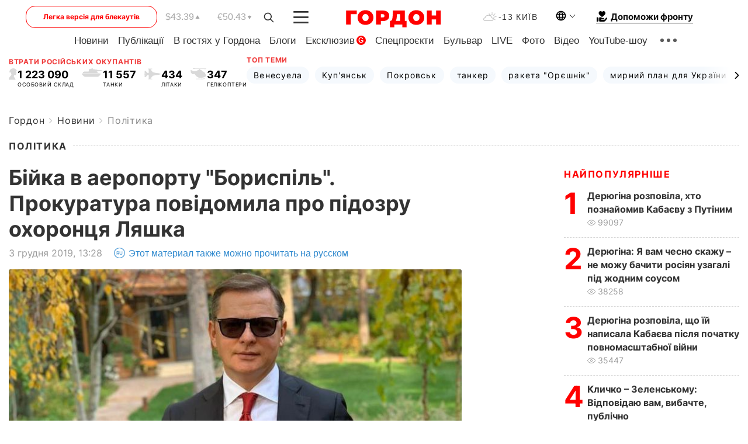

--- FILE ---
content_type: text/html; charset=UTF-8
request_url: https://gordonua.com/ukr/news/politics/-bijka-v-aeroportu-borispil-prokuratura-povidomila-pro-pidozru-ohorontsevi-ljashko-1473077.html
body_size: 25631
content:
<!DOCTYPE html><html lang="uk"><head>
    <meta charset="UTF-8">
    <meta http-equiv="X-UA-Compatible" content="IE=edge">
    <meta name="viewport" content="width=device-width, initial-scale=1">

    <meta name="msvalidate.01" content="DF6B4591C603DAD4E73878CB6B106CCE" />
    
            <meta name="robots" content="max-image-preview:large">
    
    

    

        <title>﻿Бійка в аеропорту "Бориспіль". Прокуратура повідомила про підозру охоронця Ляшка</title>    <meta name="description" content="Прокуратура клопотатиме про обрання охоронцю лідера Радикальної партії, екснардепа Олега Ляшка, запобіжного заходу у..." class="js-meta" />    
    
    
    
    
    
     <!-- alter article -->
	                            <link rel="alternate" href="https://gordonua.com/news/politics/draka-v-aeroportu-borispol-prokuratura-soobshchila-o-podozrenii-ohranniku-lyashko-1473077.html" hreflang="ru">
                                        <link rel="alternate" href="https://gordonua.com/ukr/news/politics/-bijka-v-aeroportu-borispil-prokuratura-povidomila-pro-pidozru-ohorontsevi-ljashko-1473077.html" hreflang="uk">
                        <link rel="alternate" href="https://gordonua.com/ukr/news/politics/-bijka-v-aeroportu-borispil-prokuratura-povidomila-pro-pidozru-ohorontsevi-ljashko-1473077.html" hreflang="x-default">
                        <link rel="canonical" href="https://gordonua.com/ukr/news/politics/-bijka-v-aeroportu-borispil-prokuratura-povidomila-pro-pidozru-ohorontsevi-ljashko-1473077.html">        
                                                         <link rel="amphtml" href="https://gordonua.com/amp/ukr/news/politics/-bijka-v-aeroportu-borispil-prokuratura-povidomila-pro-pidozru-ohorontsevi-ljashko-1473077.html">
        
                                                            
                                                                                            
                <script async src="https://www.googletagmanager.com/gtag/js?id=G-LLKXF6867N"></script>
        <script>
            window.dataLayer = window.dataLayer || [];
            function gtag(){dataLayer.push(arguments);}
            gtag('js', new Date());

            gtag('config', 'G-LLKXF6867N');
        </script>
    
    <script type="text/javascript">
        var gtmContainerId = 'GTM-PFHTMJ';
        function gordonGTM() {
            // Код Google Tag Manager
            (function(w,d,s,l,i){w[l]=w[l]||[];w[l].push({'gtm.start':
            new Date().getTime(),event:'gtm.js'});var f=d.getElementsByTagName(s)[0],
            j=d.createElement(s),dl=l!='dataLayer'?'&l='+l:'';j.async=true;j.src=
            'https://www.googletagmanager.com/gtm.js?id='+i+dl;f.parentNode.insertBefore(j,f);
            })(window,document,'script','dataLayer', gtmContainerId);
        }
        window.addEventListener('DOMContentLoaded', function() {
            if (window.innerWidth <= 520) {
                setTimeout(gordonGTM, 4000);
            } else {
                gordonGTM();
            }
        });
    </script>

            <script type="text/javascript">
            function loadDelayedScripts() {
                var gptScript = document.createElement('script');
                gptScript.src = 'https://securepubads.g.doubleclick.net/tag/js/gpt.js';
                gptScript.async = true;
                document.head.appendChild(gptScript);

                var ymScript = document.createElement('script');
                ymScript.src = 'https://cdn.membrana.media/gdn/ym.js';
                ymScript.async = true;
                document.head.appendChild(ymScript);

                window.yieldMasterCmd = window.yieldMasterCmd || [];
                window.yieldMasterCmd.push(function() {
                    window.yieldMaster.init({
                        pageVersionAutodetect: true
                    });
                });
            }

            window.addEventListener('DOMContentLoaded', function() {
                setTimeout(loadDelayedScripts, 2000);
                                    gtag('event', 'membrana_ym_init');
                            });
        </script>

        <style>
            .nts-ad {display: flex; flex-direction: column; align-items: center; justify-content: center}
            .nts-ad-h300 {min-height: 300px}
        </style>
        
        
                
    <meta property='og:title' content="﻿Бійка в аеропорту &quot;Бориспіль&quot;. Прокуратура повідомила про підозру охоронця Ляшка"/>
    <meta name='twitter:title' content="﻿Бійка в аеропорту &quot;Бориспіль&quot;. Прокуратура повідомила про підозру охоронця Ляшка">
            <meta property='og:description' content="Прокуратура клопотатиме про обрання охоронцю лідера Радикальної партії, екснардепа Олега Ляшка, запобіжного заходу у..."/>
        <meta name='twitter:description' content="Прокуратура клопотатиме про обрання охоронцю лідера Радикальної партії, екснардепа Олега Ляшка, запобіжного заходу у...">
        <meta property="og:image:width" content="960"> 
    <meta property="og:image:height" content="720">

<meta property='og:type' content='article'/>
<meta property='og:url' content='https://gordonua.com/ukr/news/politics/-bijka-v-aeroportu-borispil-prokuratura-povidomila-pro-pidozru-ohorontsevi-ljashko-1473077.html'/>
<meta property='og:image' content='https://gordonua.com/img/article/14730/77_big-v1575372912.jpg'/><meta property='og:site_name' content='Гордон | Gordon'/>

<meta name='twitter:card' content='summary_large_image'>
<meta name='twitter:site' content='@Gordonuacom'>
<meta name='twitter:creator' content='@Gordonuacom'>
    <meta name='twitter:image' content='https://gordonua.com/img/article/14730/77_big-v1575372912.jpg'>
         
                        
                
                                                                                                                                                                                                        

    

        
    
    <script type="application/ld+json">
    {
        "@context" : "https://schema.org",
        "@type" : "NewsArticle",
                "sameAs" : [ 
                            "https://gordonua.com/ukr/news/politics/-bijka-v-aeroportu-borispil-prokuratura-povidomila-pro-pidozru-ohorontsevi-ljashko-1473077.html"                    ],
                "mainEntityOfPage" : {
            "@type" : "WebPage",
            "@id" : "https://gordonua.com/ukr/news/politics/-bijka-v-aeroportu-borispil-prokuratura-povidomila-pro-pidozru-ohorontsevi-ljashko-1473077.html",
            "name" : "﻿Бійка в аеропорту &quot;Бориспіль&quot;. Прокуратура повідомила про підозру охоронця Ляшка"
        },
        "headline": "﻿Бійка в аеропорту &quot;Бориспіль&quot;. Прокуратура повідомила про підозру охоронця Ляшка",
                    "image": {
                "@type": "ImageObject",
                "url": "https://gordonua.com/img/article/14730/77_big-v1575372912.jpg",
                "height": 720,
                "width": 960
            },
                "dateCreated" : "2019-12-03T13:28:33+02:00",
        "datePublished": "2019-12-03T13:28:33+02:00",
        "dateModified": "2019-12-03T18:32:01+02:00",

                    "author": {
                "@type": "Organization",
                "name": "ГОРДОН",
                "url": "https://gordonua.com",
                "sameAs": [
                                            "https://www.youtube.com/vgostyahugordona",
                                            "https://www.facebook.com/gordonuacom",
                                            "https://twitter.com/Gordonuacom",
                                            "https://flipboard.com/@GORDONUA",
                                            "https://gordonua.com/ukr/xml/rss.xml",
                                            "https://t.me/gordonuacom",
                                            "https://t.me/dmytrogordon_official",
                                            "https://invite.viber.com/?g2=AQABYNa0%2Brz9Pkzt0NnTdm5DcUzQHlf7QrDvmsZ1C9h5ZjM%2FKIIfxji%2BDRkQ6fy9&lang=ru",
                                        "https://uk.wikipedia.org/wiki/%D0%93%D0%BE%D1%80%D0%B4%D0%BE%D0%BD_(%D1%96%D0%BD%D1%82%D0%B5%D1%80%D0%BD%D0%B5%D1%82-%D0%B2%D0%B8%D0%B4%D0%B0%D0%BD%D0%BD%D1%8F)"
                ],
                "logo": {
                    "@type": "ImageObject",
                    "url": "https://gordonua.com/user/img/gordon-logo.svg",
                    "width": "228",
                    "height": "42"
                },
                "contactPoint" : {
                    "@type" : "ContactPoint",
                    "email" : "editor@gordonua.com",
                    "contactType" : "custumer support",
                    "areaServed" : "UA",
                    "availableLanguage" : ["uk-UA", "ru-UA"]
                }
            },
                "publisher": {
            "@type": "Organization",
            "name": "ГОРДОН",
            "url": "https://gordonua.com",
            "sameAs": [
                                    "https://www.youtube.com/vgostyahugordona",
                                    "https://www.facebook.com/gordonuacom",
                                    "https://twitter.com/Gordonuacom",
                                    "https://flipboard.com/@GORDONUA",
                                    "https://gordonua.com/ukr/xml/rss.xml",
                                    "https://t.me/gordonuacom",
                                    "https://t.me/dmytrogordon_official",
                                    "https://invite.viber.com/?g2=AQABYNa0%2Brz9Pkzt0NnTdm5DcUzQHlf7QrDvmsZ1C9h5ZjM%2FKIIfxji%2BDRkQ6fy9&lang=ru",
                                "https://uk.wikipedia.org/wiki/%D0%93%D0%BE%D1%80%D0%B4%D0%BE%D0%BD_(%D1%96%D0%BD%D1%82%D0%B5%D1%80%D0%BD%D0%B5%D1%82-%D0%B2%D0%B8%D0%B4%D0%B0%D0%BD%D0%BD%D1%8F)"
            ],
            "logo": {
                "@type": "ImageObject",
                "url": "https://gordonua.com/user/img/gordon-logo.svg",
                "width": "228",
                "height": "42"
            },
            "contactPoint" : {
                "@type" : "ContactPoint",
                "email" : "editor@gordonua.com",
                "contactType" : "custumer support",
                "areaServed" : "UA",
                "availableLanguage" : ["uk-UA", "ru-UA"]
            }
        },
                    "description": "Прокуратура клопотатиме про обрання охоронцю лідера Радикальної партії, екснардепа Олега Ляшка, запобіжного заходу у...",
                            "keywords" : "Україна, бійка, Олег Ляшко, прокуратура, Бориспіль, Київська область, Андрій Герус, охоронець",
                            "articleSection": "Політика",
            
            "articleBody":"Прокуратура клопотатиме про обрання охоронцю лідера Радикальної партії, екснардепа Олега Ляшка, запобіжного заходу у... 3 грудня прокуратура повідомила одну особу про підозру у скоєнні злочину, передбаченого ч. 5 ст. 27 і ч. 2 ст. 346 Кримінального кодексу України, – пособництво в умисному завданні народному депутатові легких тілесних ушкоджень через його державну діяльність, повідомила пресслужба прокуратури Київської області. Як зазначають &quot;Українські новини&quot;, ідеться про охоронця лідера Радикальної партії, екснардепа Олега Ляшка. &quot;За даними слідства, 6 листопада поточного року підозрюваний спільно з колишнім народним депутатом у приміщенні міжнародного аеропорту &quot;Бориспіль&quot; сприяв вчиненню злочину проти чинного народного депутата України&quot;, – указано в повідомленні. Прокуратура клопотатиме в суді про обрання підозрюваному запобіжного заходу у вигляді домашнього арешту. 6 листопада Ляшко влаштував бійку з депутатом від &quot;Слуги народу&quot; Андрієм Герусом у залі офіційних делегацій аеропорту &quot;Бориспіль&quot;. Лідер Радикальної партії звинуватив нардепа від &quot;Слуги народу&quot; в лобіюванні інтересів російських виробників електроенергії. Правоохоронці відкрили кримінальне провадження за ст. 346 (погроза або насильство щодо державного чи громадського діяча) Кримінального кодексу України. Ляшко повідомив, що йому оголосили підозру за ч. 2 цієї статті (нанесення легких тілесних ушкоджень). 19 листопада суд відпустив Ляшка на поруки народних депутатів Вікторії Сюмар (&quot;Європейська солідарність&quot;) та Михайла Волинця (&quot;Батьківщина&quot;). Сторона обвинувачення просила для Ляшка запобіжний захід у вигляді тримання під вартою без альтернативи внесення застави. 28 листопада Київський апеляційний суд відхилив клопотання прокуратури Київської області на рішення Бориспільського міського районного суду, який відпустив Ляшка на поруки.",
                                  
        "inLanguage" : "uk",
        "alternativeHeadline" : "﻿Бійка в аеропорту &quot;Бориспіль&quot;. Прокуратура повідомила про підозру охоронця Ляшка",
        "copyrightYear" : "2022",
        "wordCount" : "354",
        "speakable" : {
            "@type" : "SpeakableSpecification",
            "cssSelector" : ["h1"]
        }
    }
    </script>



    
            
    <script type="application/ld+json">
    {
        "@context": "http://schema.org",
        "@type": "BreadcrumbList",
        "itemListElement": [
                                            {
                "@type": "ListItem",
                "position": 1,
                "item": {
                                            "@id": "/ukr/news.html",  // cp0
                                        "name": "Новини"
                }
            }
            ,                                            {
                "@type": "ListItem",
                "position": 1,
                "item": {
                                            "@id": "/ukr/news/politics.html",  // cp0
                                        "name": "Політика"
                }
            }
                            ]
    }
    </script>
    

<script type="application/ld+json">
{
    "@context": "http://schema.org",
    "@type": "WebSite",
    "url": "https://gordonua.com",
    "potentialAction": {
        "@type": "SearchAction",
        "target": "/ukr/search/query={search_term_string}",
        "query-input": "required name=search_term_string"
    }
}
</script>                                                        
<link rel="preconnect" href="https://connect.facebook.net">
<link rel="preconnect" href="https://cdn.gravitec.net">
    <link rel="preload" href='/user/css/fonts_connect_new3.css' as="style"/>
        <link rel="preload" href='/user/css/main.min-v37.css' as="style"/>
    <link rel="preload" href='/user/css/fix.min-v27.css' as="style"/>
        <link rel="icon" type="image/png" href="/user/img/favicon-new.png" sizes="16x16">
    <link rel="icon" type="image/png" href="/user/img/favicon-new32.png" sizes="32x32">
    <link rel="apple-touch-icon" type="image/png" href="/user/img/favicon-newiOS.png" sizes="180x180">
    
    <link rel="stylesheet" href="/user/css/fonts_connect_new3.css">
        <link rel="stylesheet" href="/user/css/main.min-v37.css">
    <link rel="stylesheet" href="/user/css/fix.min-v27.css">
    <style>
        div[data-place='43'],
        div[data-place='70'], 
        div[data-place='71'], 
        div[data-place='72'],
        div[data-place='56'], 
        div[data-place='57'], 
        div[data-place='58'],
        div[data-place='36'],
        div[data-place='37'],
        div[data-place='38'],
        div[data-place='160'],
        div[data-place='161'],
        div[data-place='51'],
        div[data-place='52'],
        div[data-place='53'],
        div[data-place='88'],
        div[data-place='89'],
        div[data-place='82'],
        div[data-place='44'],
        div[data-place='99'],
        div[data-place='100'],
        div[data-place='102'],
        div[data-place='103'],
        div[data-place='104'],
        div[data-place='96'],
        div[data-place='98'],
        div[data-place='168'],
        div[data-place='169']
        {
            margin: 30px 0;
        }
        div[data-place='70'],
        div[data-place='43'],
        div[data-place='56'],
        div[data-place='51'],
        div[data-place='37'],
        div[data-place='36']{
            position: relative;
            z-index: 1;
        }
        div[data-place='108'], div[data-place='109']{
            margin: 30px auto;
        }
        blockquote.twitter-tweet{
            padding: inherit;
            font-size: inherit;
            line-height: inherit;
            text-align: inherit;
            color: inherit;
            font-family: inherit;
            border-top: inherit;
            position: inherit;
            margin-top: inherit;
        }
        blockquote.twitter-tweet a{
            color: #2f89ce;
            font-family: inherit;
        }
        blockquote.twitter-tweet a:hover{
            color: #ff5353!important;
        }
        .main-slider ~ .content__flex-main .content__base{
            order: 2!important;
        }
        .top-slider__box .swiper-slide{
            margin-right: 15px;
        }
         @media screen and (max-width: 567px){
            .theme-box.tegs-rubric .theme-box-slider1 .swiper-slide{
            margin-right: 10px;
        }
        }
        .bulvar .theme-box .news-tegs__link{
            font-family: Inter-Regular, sans-serif;
        }
    </style>
    <script>
        var root_domain = 'gordonua.com';
        var loadsrcscache = [];
        load_srcs = function(sources, callback) {
            loadsrcscache.push([sources, callback]);
        }
    </script>

    </head><body ><div class="sbody"><style>.boulevard-block .main-slider .views {display: block;}.popular-list .popular-list__item .views {display: block!important;}[data-action="banners"] .banner.has-iframe::before,[data-action="banners"] .banner.has-img::before,[data-action="banners"] .banner .adsbygoogle:before {content: "Реклама";display: block;font-size: 14px;color: #9a9a9a;}[data-action="banners"] .banner a::before{font-family: 'Inter-Regular';}[data-action="banners"] .banner .adsbygoogle:before{position: absolute;top: -30px;}[data-action="banners"] .banner .adsbygoogle{margin-top: 20px;position: relative;}[data-action="banners"] .banner.has-iframe .adsbygoogle:before{display: none;}[data-action="banners"] .banner.has-iframe .adsbygoogle{margin-top: 0;}.MIXADVERT_NET a::before{display: none!important;}.MIXADVERT_NET > div::before{position: absolute;top: -30px;}@media (min-width: 567px) {.news-slider-box .content-tile.big .content-tile__img img{height: auto;}}.news-slider-box .content-tile.big .content-tile__img {max-height: 200px;}@media (max-width: 567px){.news-slider-box .content-tile.big .content-tile__img {max-height: 166px;}}.content-title .content-title__link h1,main.content__base .content-title h1.content-title__link{font-size: inherit !important;line-height: inherit !important;color: inherit !important;margin-bottom: inherit !important;font-family: inherit !important;display: inline !important;letter-spacing: inherit!important;text-transform: inherit!important;}main.content__base .content-title h1.content-title__link{color: red!important;font-size: 18px!important;line-height: 24px!important;letter-spacing: .08em!important;text-transform: uppercase!important;font-family: Inter-Bold, sans-serif !important;}.all-materials-title h1 {display: block;width: fit-content;text-transform: uppercase;font-family: Inter-SemiBold;font-size: 16px;letter-spacing: .08em;color: #202020;background: #fff;padding-right: 10px;margin-bottom: 0;line-height: 30px;white-space: nowrap;}.all-materials-title.top-theme-title.top-theme-page-title h1 {text-transform: inherit;}@media (max-width: 640px) {.materil-author h1 {font-size: 16px;}}</style><script>
                   function checkBanners() {  
                        document.querySelectorAll('.banner:not(.has-iframe)').forEach(banner => {
                            if (banner.querySelector('iframe')) {
                                banner.classList.add('has-iframe');
                            } 
                            if (banner.querySelector('img')) {
                                banner.classList.add('has-iframe');
                            }
                            
                            const div = banner.querySelector('div[id]');
                            if (div && (div.innerHTML.trim() !== '' || div.nextElementSibling && div.nextElementSibling.tagName === 'SCRIPT')) {
                                banner.classList.add('has-iframe');
                            }
                        });  
                    }
                setTimeout(checkBanners, 4000);
                let scrollCount = 0;
                function onScroll() {
                    checkBanners();
                    scrollCount++;
                        if (scrollCount >= 5) {
                            window.removeEventListener('scroll', onScroll);
                        }
                    }
                window.addEventListener('scroll', checkBanners);
            </script><script>
                function getCookie(name) {
                    var nameEQ = name + "=";
                    var ca = document.cookie.split(';');
                    for(var i=0;i < ca.length;i++) {
                        var c = ca[i];
                        while (c.charAt(0)==' ') c = c.substring(1,c.length);
                        if (c.indexOf(nameEQ) == 0) return c.substring(nameEQ.length,c.length);
                    }
                    return null;
                }
                function set_cookie(name,value,days, link) {
                    var expires = "";
                    if (days) {
                        var date = new Date();
                        date.setTime(date.getTime() + (days*24*60*60*1000));
                        expires = "; expires=" + date.toUTCString();
                    }
                    document.cookie = name + "=" + (value || "")  + expires + "; path=/";
                    document.location.href = link;
                }

                var pull_optimization_check = {};
            </script><!-- Google Tag Manager (noscript) -->
<noscript><iframe src="https://www.googletagmanager.com/ns.html?id=GTM-PFHTMJ"
height="0" width="0" style="display:none;visibility:hidden"></iframe></noscript>
<!-- End Google Tag Manager (noscript) --> <style>
    .header__top{
        position: relative;
    }
    .light-version-btn:hover {
        opacity: 0.8;
    }
    .light-version-btn{
        font-size: 12px;
        line-height: 20px;
        display: flex;
        justify-content: center;
        align-items: center;
        height: 38px;
        width: 100%;
        max-width: 225px;
        /* position: absolute; */
        top: 5px;
        left: 5.5%;
        color: #FF0000;
        border: 1px solid #FF0000;
        border-radius: 16px;
        margin-right: 14px;
    }
    @media (max-width: 1270px){
        .light-version-btn{
            left: 46px;
        }
    }
    @media (max-width: 1210px){
        .light-version-btn {
            max-width: 195px;
        }
    }
    @media (max-width: 1150px){
        .light-version-btn {
            display: none;
        }
    }
    @media (max-width: 567px){
        .header__top,  .country-switcher{
            background: white;
        }
    }
    @media (max-width: 1150px){
        .light-version-btn {
            display: none;
            right: 0;
            left: auto;
            background: white;
            position: fixed;
            bottom: 0;
            top: auto;
            max-width: 100%;
            border: none;
            height: 91px;
            font-size: 16px;
            background: #F7F7F8;
            border-radius: 0;
        }
    }

    

    .foundation {
        display: none;
        border-bottom: 1px solid;
        line-height: 19px;
        text-decoration: none;
    }
    .foundation img {
        padding-bottom: 2px;
    }
    .foundation span.foundation-text {
        font-family: Inter-Bold, sans-serif;
        font-size: 15px;
        padding-left: 5px;
    }
    .foundation:hover span.foundation-text {
        color: red;
    }

    @media (min-width: 749px){
        .foundation {
            display: inline-flex;
        }
    }
</style>

<header class="header">
    <div class="container">
        <div class="header__top">
            <a class="light-version-btn" href="https://fast.gordonua.com/ukr/">
                Легка версія для блекаутів
            </a>
            <div class="course">
                <span class="course__item dollar">$43.39</span>
                <span class="course__item euro">€50.43</span>
            </div>
            <button id="search-btn" class="search-btn">
                <img width="18" height="18" src="/user/img/Shape.svg" alt="search btn">
            </button>
            <a class="menu-mob" id="butt1" >
                <img width="26" height="21" class="closed" src="/user/img/gumburger.svg" alt="menu closed">
                <div class="open">
                    <img src="/user/img/close_.svg" alt="menu open">
                </div>
            </a>

            <div class="logo">
                <a href="https://gordonua.com/ukr/">
                    <img width="165" height="30" src="/user/img/gordon-logo.svg" alt="Головна">
                </a>
            </div>

            <div class="temperature">
                <img width="23" height="16" src="/user/img/temp.svg" alt="weather">
                -13 Київ
            </div>

            <div class="languages">
            <div class="languages-select"><img width="20" height="20" src="/user/img/planet.svg" alt="languages"></div>
            <div class="languages-change">
                                                                                                                                                                                                                                                        <div><a href="https://gordonua.com/news/politics/draka-v-aeroportu-borispol-prokuratura-soobshchila-o-podozrenii-ohranniku-lyashko-1473077.html" data-langid="2" data-absnum="1" onclick="set_cookie('lang', 1, 30, 'https://gordonua.com/news/politics/draka-v-aeroportu-borispol-prokuratura-soobshchila-o-podozrenii-ohranniku-lyashko-1473077.html')" style="font-size:16px;font-weight:400">RU</a></div>
                        <div><a href="https://english.gordonua.com" onclick="document.location.href='https://english.gordonua.com'" style="font-size:16px;font-weight:400">EN</a></div>
                                                                                                                </div>
            </div>

            <a href="/ukr/drone.html" class="foundation">
                <img width="20" height="20" src="/user/img/foundation-help.svg" alt="languages">
                <span class="foundation-text">Допоможи фронту</span>
            </a>
        </div>

                                                                                                                                                                                                                                                                                                                                                                                
                                                                                                                                                                                                                                                                                
                                                                                                                                                                                                                                                                                                                                                                                                                
                                                                                                                                                                                        
        <div class="header-menu">
            <button id="search-btn-mob" class="search-btn search-btn-mob"><img width="18" height="18" src="/user/img/Shape.svg" alt="search">Пошук</button>
            <div class="header-menu__item">
                <div class="header-menu__title-box"><span class="header-menu__title">Головна</span></div>
                <nav>
                    <ul>
                                                    <li><a  href="/ukr/news.html">Новини</a></li>
                                                    <li><a  href="/ukr/publications.html">Публікації</a></li>
                                                    <li><a  href="/ukr/interview.html">В гостях у Гордона</a></li>
                                                    <li><a  href="/ukr/blogs.html">Блоги</a></li>
                                                    <li><a  href="/ukr/exclusive.html">Ексклюзив</a><span class="g-bl">G</span></li>
                                                    <li><a  href="/ukr/specprojects.html">Спецпроєкти</a></li>
                                                    <li><a  href="/ukr/bulvar.html">Бульвар</a></li>
                                                    <li><a  href="/ukr/live.html">LIVE</a></li>
                                                    <li><a  href="/ukr/photo.html">Фото</a></li>
                                                    <li><a  href="/ukr/video.html">Відео</a></li>
                                                    <li><a  href="/ukr/talkshow.html">YouTube-шоу</a></li>
                                            </ul>
                </nav>
                <div class="header-menu__item">
                    <div class="header-menu__title-box"><span class="header-menu__title">Соцмережі</span></div>
                    <nav>
                        <ul>
                                                                                            <li><a class="bold youtube-h" href="https://www.youtube.com/vgostyahugordona">YouTube</a></li>
                                                                                            <li><a class="bold facebook-h" href="https://www.facebook.com/gordonuacom">Facebook</a></li>
                                                                                            <li><a class="bold twitter-h" href="https://twitter.com/Gordonuacom">Twitter</a></li>
                                                                                            <li><a class="bold flipboard-h" href="https://flipboard.com/@GORDONUA">Flipboard</a></li>
                                                                                            <li><a class="bold rss-h" href="https://gordonua.com/ukr/xml/rss.xml">RSS</a></li>
                                                                                            <li><a class="bold telegram-h" href="https://t.me/gordonuacom">Telegram <br> Gordonua.com</a></li>
                                                                                            <li><a class="bold telegram-h2" href="https://t.me/dmytrogordon_official">Telegram <br> Дмитро Гордон</a></li>
                                                                                            <li><a class="bold viber-h" href="https://invite.viber.com/?g2=AQABYNa0%2Brz9Pkzt0NnTdm5DcUzQHlf7QrDvmsZ1C9h5ZjM%2FKIIfxji%2BDRkQ6fy9&lang=ru">Viber</a></li>
                                                    </ul>
                    </nav>
                </div>
            </div>
            <div class="header-menu__item">
                <div class="header-menu__title-box"><span class="header-menu__title">Категорії новин</span></div>
                <nav>
                    <ul>
                                                    <li><a href="/ukr/news.html">Всі новини</a></li>
                                                    <li><a href="/ukr/news/military-actions.html">Воєнні дії</a></li>
                                                    <li><a href="/ukr/news/worldnews.html">Світ</a></li>
                                                    <li><a href="/ukr/news/politics.html">Політика</a></li>
                                                    <li><a href="/ukr/news/money.html">Гроші</a></li>
                                                    <li><a href="/ukr/news/sport.html">Спорт</a></li>
                                                    <li><a href="/ukr/news/localnews.html">Надзвичайні події</a></li>
                                                    <li><a href="/ukr/news/culture.html">Культура</a></li>
                                                    <li><a href="/ukr/news/science.html">Техно</a></li>
                                                    <li><a href="/ukr/news/health.html">Спосіб життя</a></li>
                                                    <li><a href="/ukr/interesting.html">Цікаве</a></li>
                                                    <li><a href="/ukr/news/society.html">Cуспільство</a></li>
                                            </ul>
                </nav>
                <div class="header-menu__item mobile-hide">
                    <div class="header-menu__title-box"><span class="header-menu__title">Контакти</span></div>
                    <nav class="contacts-box">
                        <ul>
                            <li><a class="contacts-h" href="tel:+380442071301">+380 (44) 207-13-01,</a></li>
                            <li><a class="contacts-h" href="tel:+380442071302">+380 (44) 207-13-02</a></li>
                        </ul>
                    </nav>
                    <nav class="email-box">
                        <ul>
                            <li><a class="email-h" href="/cdn-cgi/l/email-protection#98fdfcf1ecf7ead8fff7eafcf7f6edf9b6fbf7f5"><span class="__cf_email__" data-cfemail="4b2e2f223f24390b2c24392f24253e2a65282426">[email&#160;protected]</span></a></li>
                        </ul>
                    </nav>
                   
                    <div class="hide-desctop">
                        <div class="header-menu__title-box"><span class="header-menu__title">Інформація</span></div>
                        <nav>
                            <ul>
                                                                    <li><a href="/ukr/about/job.html">Вакансії</a></li>
                                                                    <li><a href="/ukr/about.html">Редакція</a></li>
                                                                    <li><a href="/ukr/about/advertisement.html">Реклама на сайті</a></li>
                                                                    <li><a href="/ukr/legal_info.html">Правова інформація</a></li>
                                                                    <li><a href="/ukr/about/how-to-read.html">Як нас читати на тимчасово окупованих територіях</a></li>
                                                            </ul>
                        </nav>
                        <span class="header-menu__title">Застосунки</span>
                        <nav>
                            <ul class="app-box">
                                <li><a href="https://play.google.com/store/apps/details?id=com.gordon"><img src="/user/img/app1.png" alt="android app"></a></li>
                                <li><a href="https://itunes.apple.com/app/id1282904011"><img src="/user/img/app2.png" alt="ios app"></a></li>
                            </ul>
                        </nav>
                    </div>
                </div>
            </div>
            <div class="header-menu__item">
                <div class="header-menu__title-box"><span class="header-menu__title">Місто</span></div>
                <nav>
                    <ul>
                                                    <li><a  href="/ukr/news/kiev.html">Київ</a></li>
                                                    <li><a  href="/ukr/tags/harkov.html">Харків</a></li>
                                                    <li><a  href="/ukr/tags/lvov.html">Львів</a></li>
                                                    <li><a  href="/ukr/tags/dnepr.html">Дніпро</a></li>
                                                    <li><a  href="/ukr/tags/odessa-1.html">Одеса</a></li>
                                                    <li><a  href="/ukr/tags/mariupol-1.html">Маріуполь</a></li>
                                                    <li><a  href="/ukr/tags/donetsk-1.html">Донецьк</a></li>
                                                    <li><a  href="/ukr/tags/lugansk.html">Луганськ</a></li>
                                            </ul>
                </nav>
            </div>
            <div class="header-menu__item mobile-hide">
                <div class="header-menu__title-box"><span class="header-menu__title">Соцмережі</span></div>
                <nav>
                    <ul>
                                                                                <li><a class="bold youtube-h" href="https://www.youtube.com/vgostyahugordona">YouTube</a></li>
                                                                                <li><a class="bold facebook-h" href="https://www.facebook.com/gordonuacom">Facebook</a></li>
                                                                                <li><a class="bold twitter-h" href="https://twitter.com/Gordonuacom">Twitter</a></li>
                                                                                <li><a class="bold flipboard-h" href="https://flipboard.com/@GORDONUA">Flipboard</a></li>
                                                                                <li><a class="bold rss-h" href="https://gordonua.com/ukr/xml/rss.xml">RSS</a></li>
                                                                                <li><a class="bold telegram-h" href="https://t.me/gordonuacom">Telegram <br> Gordonua.com</a></li>
                                                                                <li><a class="bold telegram-h2" href="https://t.me/dmytrogordon_official">Telegram <br> Дмитро Гордон</a></li>
                                                                                <li><a class="bold viber-h" href="https://invite.viber.com/?g2=AQABYNa0%2Brz9Pkzt0NnTdm5DcUzQHlf7QrDvmsZ1C9h5ZjM%2FKIIfxji%2BDRkQ6fy9&lang=ru">Viber</a></li>
                                            </ul>
                </nav>
            </div>
            <div class="header-menu__item mobile-hide">
                <div class="hide-desctop">
                    <div class="header-menu__title-box"><span class="header-menu__title">Інформація</span></div>
                    <nav>
                        <ul>
                                                            <li><a href="/ukr/about/job.html">Вакансії</a></li>
                                                            <li><a href="/ukr/about.html">Редакція</a></li>
                                                            <li><a href="/ukr/about/advertisement.html">Реклама на сайті</a></li>
                                                            <li><a href="/ukr/legal_info.html">Правова інформація</a></li>
                                                            <li><a href="/ukr/about/how-to-read.html">Як нас читати на тимчасово окупованих територіях</a></li>
                                                    </ul>
                    </nav>
                </div>
                <div class="header-menu__title-box"><span class="header-menu__title">Контакти</span></div>
                <nav class="contacts-box">
                    <ul>
                        <li><a class="contacts-h" href="tel:+380442071301">+380 (44) 207-13-01,</a></li>
                        <li><a class="contacts-h" href="tel:+380442071302">+380 (44) 207-13-02</a></li>
                    </ul>
                </nav>

                <nav class="email-box" style="margin-bottom: 0">
                    <ul>
                        <li><a class="email-h" href="/cdn-cgi/l/email-protection#8beeefe2ffe4f9cbece4f9efe4e5feeaa5e8e4e6"><span class="__cf_email__" data-cfemail="0762636e7368754760687563686972662964686a">[email&#160;protected]</span></a></li>
                    </ul>
                </nav>
                <div class="help-btn">
                    <span>Допоможи фронту</span>
                    <a class="help-btn__link" href="/ukr/drone.html">Допомогти</a>
                </div>
                <div class="hide-desctop">
                    <span class="header-menu__title">Застосунки</span>
                    <nav>
                        <ul class="app-box">
                            <li><a href="https://play.google.com/store/apps/details?id=com.gordon"><img src="/user/img/app1.png" alt="app google pic"></a></li>
                            <li><a href="https://itunes.apple.com/app/id1282904011"><img src="/user/img/app2.png" alt="app apple pic"></a></li>
                        </ul>
                    </nav>
                </div>
            </div>

            <div class="header-menu__item hide-mobile">
                <div class="header-menu__title-box"><span class="header-menu__title">Інформація</span></div>
                <nav>
                    <ul>
                                                    <li><a href="/ukr/about/job.html">Вакансії</a></li>
                                                    <li><a href="/ukr/about.html">Редакція</a></li>
                                                    <li><a href="/ukr/about/advertisement.html">Реклама на сайті</a></li>
                                                    <li><a href="/ukr/legal_info.html">Правова інформація</a></li>
                                                    <li><a href="/ukr/about/how-to-read.html">Як нас читати на тимчасово окупованих територіях</a></li>
                                            </ul>
                </nav>
                <span class="header-menu__title">Застосунки</span>
                <nav>
                    <ul class="app-box">
                        <li><a href="https://play.google.com/store/apps/details?id=com.gordon"><img src="/user/img/app1.png" alt="app google p"></a></li>
                        <li><a href="https://itunes.apple.com/app/id1282904011"><img src="/user/img/app2.png" alt="app apple p"></a></li>
                    </ul>
                </nav>
            </div>

        </div>

        <div class="header_rubric">
            <nav>
                <ul>
                                            <li><a class="header_rubric__link" href="/ukr/news.html">Новини</a></li>
                                            <li><a class="header_rubric__link" href="/ukr/publications.html">Публікації</a></li>
                                            <li><a class="header_rubric__link" href="/ukr/interview.html">В гостях у Гордона</a></li>
                                            <li><a class="header_rubric__link" href="/ukr/blogs.html">Блоги</a></li>
                                            <li><a class="header_rubric__link" href="/ukr/exclusive.html">Ексклюзив</a><span class="g-bl">G</span></li>
                                            <li><a class="header_rubric__link" href="/ukr/specprojects.html">Спецпроєкти</a></li>
                                            <li><a class="header_rubric__link" href="/ukr/bulvar.html">Бульвар</a></li>
                                            <li><a class="header_rubric__link" href="/ukr/live.html">LIVE</a></li>
                                            <li><a class="header_rubric__link" href="/ukr/photo.html">Фото</a></li>
                                            <li><a class="header_rubric__link" href="/ukr/video.html">Відео</a></li>
                                            <li><a class="header_rubric__link" href="/ukr/talkshow.html">YouTube-шоу</a></li>
                                    </ul>
                <button class="menu-show"><img width="28" height="6" src="/user/img/group1.svg" alt="show menu"></button>
            </nav>
            <div class="menu-rubric">
                <nav>
                    <ul>
                                                    <li><a href="/ukr/news.html">Всі новини</a></li>
                                                    <li><a href="/ukr/news/military-actions.html">Воєнні дії</a></li>
                                                    <li><a href="/ukr/news/worldnews.html">Світ</a></li>
                                                    <li><a href="/ukr/news/politics.html">Політика</a></li>
                                                    <li><a href="/ukr/news/money.html">Гроші</a></li>
                                                    <li><a href="/ukr/news/sport.html">Спорт</a></li>
                                                    <li><a href="/ukr/news/localnews.html">Надзвичайні події</a></li>
                                                    <li><a href="/ukr/news/culture.html">Культура</a></li>
                                                    <li><a href="/ukr/news/science.html">Техно</a></li>
                                                    <li><a href="/ukr/news/health.html">Спосіб життя</a></li>
                                                    <li><a href="/ukr/interesting.html">Цікаве</a></li>
                                                    <li><a href="/ukr/news/society.html">Cуспільство</a></li>
                                            </ul>
                </nav>
            </div>
        </div>

        <div class="rubric-box">
            <div class="rubric-box-slider swiper-container">
                <div class="swiper-wrapper">
                                            <div class="swiper-slide">
                            <a class="rubric-box__item" href="/ukr/news.html"><span>Новини</span></a>
                        </div>
                                            <div class="swiper-slide">
                            <a class="rubric-box__item" href="/ukr/publications.html"><span>Публікації</span></a>
                        </div>
                                            <div class="swiper-slide">
                            <a class="rubric-box__item" href="/ukr/interview.html"><span>В гостях у Гордона</span></a>
                        </div>
                                            <div class="swiper-slide">
                            <a class="rubric-box__item" href="/ukr/blogs.html"><span>Блоги</span></a>
                        </div>
                                            <div class="swiper-slide">
                            <a class="rubric-box__item" href="/ukr/exclusive.html"><span>Ексклюзив</span></a>
                        </div>
                                            <div class="swiper-slide">
                            <a class="rubric-box__item" href="/ukr/specprojects.html"><span>Спецпроєкти</span></a>
                        </div>
                                            <div class="swiper-slide">
                            <a class="rubric-box__item" href="/ukr/bulvar.html"><span>Бульвар</span></a>
                        </div>
                                            <div class="swiper-slide">
                            <a class="rubric-box__item" href="/ukr/live.html"><span>LIVE</span></a>
                        </div>
                                            <div class="swiper-slide">
                            <a class="rubric-box__item" href="/ukr/photo.html"><span>Фото</span></a>
                        </div>
                                            <div class="swiper-slide">
                            <a class="rubric-box__item" href="/ukr/video.html"><span>Відео</span></a>
                        </div>
                                            <div class="swiper-slide">
                            <a class="rubric-box__item" href="/ukr/talkshow.html"><span>YouTube-шоу</span></a>
                        </div>
                                    </div>
                <span class="theme-arrow_"><img src="/user/img/arrow-right2.svg" alt="sl arr right"></span>
            </div>
            
            

                        
                                                                                                                                        
            <div class="top-wrapper flex2">
                <div class="top-wrapper-item">
                    <div class="losses-wrap flex2">
                        <div class="item-lw title flex2">
                            Втрати російських окупантів
                        </div>
                        <div class="item-lw">
                            <div class="losses flex2">
                                <div class="item-l-wrap flex2">
                                    <div class="item-l">
                                        <img width="15" height="20" class="r-p" src="/user/img/r-p.svg" alt="">
                                    </div>
                                    <div class="item-l flex2">
                                        <span> 1 223 090</span>
                                        <p>ОСОБОВИЙ СКЛАД</p>
                                    </div>
                                </div>
                                <div class="item-l-wrap flex2">
                                    <div class="item-l">
                                        <img width="36" height="15" class="r-t" src="/user/img/r-t.svg" alt="">
                                    </div>
                                    <div class="item-l">
                                        <span> 11 557</span>
                                        <p>
ТАНКИ</p>
                                    </div>
                                </div>
                                <div class="item-l-wrap flex2">
                                    <div class="item-l">
                                        <img width="29" height="19" class="r-pl" src="/user/img/r-pl.svg" alt="">
                                    </div>
                                    <div class="item-l">
                                        <span> 434</span>
                                        <p>ЛІТАКИ</p>
                                    </div>
                                </div>
                                <div class="item-l-wrap flex2">
                                    <div class="item-l">
                                        <img width="28" height="19" class="r-h" src="/user/img/r-h.svg" alt="">
                                    </div>
                                    <div class="item-l">
                                        <span> 347</span>
                                        <p>ГЕЛІКОПТЕРИ</p>
                                    </div>
                                </div>
                            </div>
                        </div>
                    </div>
                </div>

                
                <div class="top-wrapper-item">
                    <div class="losses-wrap losses-wrap-slider flex2">
                        <div class="item-lw title flex2">
                            Топ теми
                        </div>
                        <div class="item-lw">
                            <div class="theme-box">
                                <div class="theme-box-slider swiper-container">
                                    <div class="swiper-wrapper">
                                                                                    <div class="swiper-slide">
                                                <a class="theme-box__item " href="/ukr/tags/venesuela.html">
                                                    <span>Венесуела</span>
                                                </a>
                                            </div>
                                                                                    <div class="swiper-slide">
                                                <a class="theme-box__item " href="/ukr/tags/kupjansk.html">
                                                    <span>Куп'янськ</span>
                                                </a>
                                            </div>
                                                                                    <div class="swiper-slide">
                                                <a class="theme-box__item " href="/ukr/tags/pokrovsk.html">
                                                    <span>Покровськ</span>
                                                </a>
                                            </div>
                                                                                    <div class="swiper-slide">
                                                <a class="theme-box__item " href="/ukr/tags/tanker.html">
                                                    <span>танкер</span>
                                                </a>
                                            </div>
                                                                                    <div class="swiper-slide">
                                                <a class="theme-box__item " href="/ukr/tags/raketa-oreshnik.html">
                                                    <span>ракета "Орєшнік"</span>
                                                </a>
                                            </div>
                                                                                    <div class="swiper-slide">
                                                <a class="theme-box__item " href="/ukr/tags/mirnyj-plan-dlja-ukrainy.html">
                                                    <span>мирний план для України</span>
                                                </a>
                                            </div>
                                                                            </div>
                                </div>
                
                                <span class="swiper-button-prev theme-arrow theme-arrow-left swiper-button-white">
                                    <img width="8" height="12" src="/user/img/arrow-right2.svg" alt="sl left">
                                </span>
                                <span class="swiper-button-next theme-arrow swiper-button-white">
                                    <img width="8" height="12" src="/user/img/arrow-right2.svg" alt="sl right">
                                </span>
                            </div>
                        </div>
                    </div>
                </div>
            </div>
            
        </div>
    </div>
</header>

<script data-cfasync="false" src="/cdn-cgi/scripts/5c5dd728/cloudflare-static/email-decode.min.js"></script><script>
    load_srcs(['/user/js/swiper-bundle.min.js'], function() {
        var swiper = new Swiper(".theme-box-slider", {
            spaceBetween: 10,
            grabCursor: true,
            slidesPerView: 'auto',
            navigation: {
                nextEl: ".swiper-button-next",
                prevEl: ".swiper-button-prev"
            },
        });
        
        var swiper = new Swiper(".theme-box-slider1", {
            spaceBetween: 10,
            grabCursor: true,
            slidesPerView: 'auto',
            navigation: {
                nextEl: ".theme-arrow1"
            },
        });
        
        var swiper = new Swiper(".rubric-box-slider", {
            spaceBetween: 16,
            grabCursor: true,
            slidesPerView: 'auto',
            navigation: {
                nextEl: ".theme-arrow_"
            },
        });
    });
</script> <div class="container "> 

    <i data-absnum="1473077" data-operand="article" data-action="stat" data-lang="2" class="sunsite_actions" style="display:none;"></i>
<div class="content content__flex content-two 1">
    
<ul class="breadcrumb breadcrumb-news">
    
    
        
    <li>
        <a href="/ukr/">Гордон</a>
    </li>
    
                                    <li>
                            <a href="/ukr/news.html">Новини</a>
                    </li>
                                    <li>
                            <a href="/ukr/news/politics.html">Політика</a>
                    </li>
    </ul>
        <div class="content-title">
        <a class="content-title__link" href="/ukr/news/politics.html">
            Політика
        </a>
    </div>
    <style>
        @media (max-width: 415px){
            .content-link-ua, .content-link-ru{
                font-family: Inter-Regular, sans-serif;
            }
        }
        @media (max-width: 600px) {
            .video-fix-block iframe {
                height: 200px !important;
            }
        }
        @media screen and (max-width: 412px) {
            .news-picture{
                position: relative;
            }
           .news-picture img {
                position: absolute;
                top: 0;
                left: 0;
                width: 100%;
                height: 100%;
            }
            .news-picture.margin img {
                position: relative;
            }
            .news-picture picture {
                display: block;
                position: relative;
                width: 100%;
                padding-bottom: 66.67%;
                height: 0;
                display: block;
                margin-bottom: 6px;
            }
            article.fix .news-picture picture img{
                position: relative;
            }
            article.fix .news-picture picture{
                position: relative;
                padding-bottom: initial;
                height: auto;
            }
        }

.news-picture,
.news-picture-left,
.news-picture-right {
    margin: 15px 0;
}

.news-picture picture,
.news-picture-left picture,
.news-picture-right picture {
    display: block;
    max-width: 100%;
    height: auto;
}

.news-picture img,
.news-picture-left img,
.news-picture-right img {
    max-width: 100%;
    height: auto;
    display: block;
}

.news-picture-left > .ph-source.news-picture-describe, 
.news-picture-right > .ph-source.news-picture-describe {
    margin-bottom: 0
}

@media (max-width: 768px) {
    .news-picture-left, .news-picture-right {
        margin: auto;
    }
}

@media (min-width: 768px) {
    .news-picture-left {
        float: left;
        margin: 5px 15px 5px 0;
        max-width: 50%;
    }

    .news-picture-right {
        float: right;
        margin: 5px 0 15px 5px;
        max-width: 50%;
    }

    .news-picture-left::after,
    .news-picture-right::after {
        content: "";
        display: table;
        clear: both;
    }
}

@media (min-width: 1200px) {
    .news-picture-left,
    .news-picture-right {
        max-width: 40%;
    }
}
    </style>
    <div class="content__flex-main news new-desing-photo">
        <main class="content__base">
        
                                    

            <div class="container-inside">
                <h1 data-edit="1473077,2194" data-absnum="1473077">﻿Бійка в аеропорту "Бориспіль". Прокуратура повідомила про підозру охоронця Ляшка

<span class="art-icons">
                                                                                                                    
        
            
        
        
        
        
        </span>
</h1>
                <div class="content__base-info">
                                            <div class="content-date">
                                                            3 грудня 2019, 13:28
                                                    </div>
                    
                                        
                    
                                            <a class="content-link-ru" href="https://gordonua.com/news/politics/draka-v-aeroportu-borispol-prokuratura-soobshchila-o-podozrenii-ohranniku-lyashko-1473077.html">Этот материал также можно прочитать на русском</a>
                                    </div>
            </div>

                                                                            
                    
                                                                                                                <div class="news-picture">
                                <picture>
                                                                                                            <source srcset="/img/article/14730/77_tnwide-v1575372912.jpg" media="(max-width: 412px)">
                                    <img width="330" height="185" class="art_main_image" src="/img/article/14730/77_main-v1575372912.jpg" alt="﻿Бійка в аеропорту &quot;Бориспіль&quot;. Прокуратура повідомила про підозру охоронця Ляшка">
                                </picture>
                                <span class="news-picture-describe">Суд відпустив Ляшка на поруки<br>Фото: Олег Ляшко / Facebook</span>
                            </div>
                                                                        
            <div class="container-inside">
                                    <div class="ct-header">
                        <strong><h2>Прокуратура клопотатиме про обрання охоронцю лідера Радикальної партії, екснардепа Олега Ляшка, запобіжного заходу у вигляді домашнього арешту.</h2></strong>
                    </div>
                
                                <article class="fix">
                    <p ><strong>3 грудня прокуратура повідомила одну особу про підозру у скоєнні злочину, передбаченого ч. 5 ст. 27 і ч. 2 ст. 346 Кримінального кодексу України, – пособництво в умисному завданні народному депутатові легких тілесних ушкоджень через його державну</strong><strong> діяльність, <a href="https://kobl.gp.gov.ua/ua/news.html?_m=publications&_c=view&_t=rec&id=262098" target="_blank">повідомила</a> пресслужба прокуратури Київської області.</strong></p><div data-action="banners" data-load_after="1" data-place="99" data-page="2194" class="sunsite_actions"></div><div data-action="banners" data-load_after="1" data-place="36" data-page="2194" class="sunsite_actions"></div>
<p >Як зазначають <a rel="nofollow"  rel="nofollow" href="https://ukranews.com/news/669905-prokuratura-soobshhila-o-podozrenii-ohranniku-lyashko-v-posobnichestve-v-izbienii-gerusa" target="_blank">"Українські новини"</a>, ідеться про охоронця лідера Радикальної партії, екснардепа Олега Ляшка.</p>
<p >"За даними слідства, 6 листопада поточного року підозрюваний спільно з колишнім народним депутатом у приміщенні міжнародного аеропорту "Бориспіль" сприяв вчиненню злочину проти чинного народного депутата України", – указано в повідомленні.</p>
<p >Прокуратура клопотатиме в суді про обрання підозрюваному запобіжного заходу у вигляді домашнього арешту.</p>
<p >6 листопада <a href="https://gordonua.com/ukr/news/politics/-ti-vorog-narodu-zradnik-zapustiv-sjudi-rosijan-ljashko-pobivsja-z-gerusom-1405633.html">Ляшко влаштував бійку</a><a href="https://gordonua.com/ukr/news/politics/-ti-vorog-narodu-zradnik-zapustiv-sjudi-rosijan-ljashko-pobivsja-z-gerusom-1405633.html"> з депутатом від "Слуги народу" Андрієм Герусом</a> у залі офіційних делегацій аеропорту "Бориспіль". Лідер Радикальної партії звинуватив нардепа від "Слуги народу" в лобіюванні інтересів російських виробників електроенергії.</p>
<p >Правоохоронці <a href="https://gordonua.com/ukr/news/politics/-politsija-kvalifikuvala-bijku-ljashko-i-gerusa-jak-pogrozu-abo-nasilstvo-adresu-derzhavnogo-dijacha-1407312.html">відкрили кримінальне провадження</a> за ст. 346 (погроза або насильство щодо державного чи громадського діяча) Кримінального кодексу України. Ляшко повідомив, що йому <a href="https://gordonua.com/ukr/news/politics/-ljashko-ogolosili-pidozra-iz-za-bijki-z-gerusom-1435091.html">оголосили підозру</a> за ч. 2 цієї статті (нанесення легких тілесних ушкоджень).</p>
<p >19 листопада суд <a href="https://gordonua.com/ukr/news/politics/-sud-obrav-zapobizhnij-zahid-ljashka-za-bijku-z-gerusom-1437991.html">відпустив Ляшка на поруки</a> народних депутатів Вікторії Сюмар ("Європейська солідарність") та Михайла Волинця ("Батьківщина"). Сторона обвинувачення просила для Ляшка запобіжний захід у вигляді тримання під вартою без альтернативи внесення застави.</p><div data-action="banners" data-load_after="1" data-place="168" data-page="2194" class="sunsite_actions"></div><div data-action="banners" data-load_after="1" data-place="169" data-page="2194" class="sunsite_actions"></div>
<p >28 листопада Київський апеляційний суд <a href="https://gordonua.com/ukr/news/politics/-apeljatsijnij-sud-vidmovivsja-zminjuvati-zapobizhnij-zahid-dlja-ljashko-1460825.html">відхилив клопотання прокуратури</a> Київської області на рішення Бориспільського міського районного суду, який відпустив Ляшка на поруки.</p>
                </article>

                                                    
                
                
                                <div data-action="banners" data-place="37" data-load_after="1" data-page="2194" data-absnum="1473077" class="sunsite_actions"></div>

                <div data-action="banners" data-place="100" data-load_after="1" data-page="2194" data-absnum="1473077" class="sunsite_actions"></div>
                
                                                    <div class="news-tegs">
                                                    <a class="news-tegs__link" href="/ukr/tags/ukraina.html">Україна</a>
                                                    <a class="news-tegs__link" href="/ukr/tags/draka.html">бійка</a>
                                                    <a class="news-tegs__link" href="/ukr/tags/oleg-ljashko.html">Олег Ляшко</a>
                                                    <a class="news-tegs__link" href="/ukr/tags/prokuratura.html">прокуратура</a>
                                                    <a class="news-tegs__link" href="/ukr/tags/borispol.html">Бориспіль</a>
                                                    <a class="news-tegs__link" href="/ukr/tags/kievskaja-oblast.html">Київська область</a>
                                                    <a class="news-tegs__link" href="/ukr/tags/andrej-gerus.html">Андрій Герус</a>
                                                    <a class="news-tegs__link" href="/ukr/tags/ohrannik.html">охоронець</a>
                                            </div>
                                
                <style>
    .how-read{
        background: #FFF7FB;
        color: black;
        font-size: 20px;
        font-weight: 700;
        line-height: 30px;
        font-family: inherit;
        padding: 15px;
        border-radius: 3px;
        display: flex;
        justify-content: space-between;
        align-items: center;
        margin-bottom: 30px;
        font-family: 'Inter-Bold', sans-serif;
    }
    .how-read__link{
        border-radius: 3px;
        background: #FF0000;
        color: white;
        font-size: 20px;
        line-height: 30px;
        font-weight: 700;
        padding: 5px 15px;
        margin-left: 20px;
    }
    .how-read__link:hover{
        opacity: 0.8;
    }
    @media (max-width: 650px) {
        .how-read, .how-read__link{
            font-size: 14px;
        }
        .how-read{
            padding: 10px;
        }
    }
</style>
<div class="how-read">
    Як читати "ГОРДОН" на тимчасово окупованих територіях        <a href="https://gordonua.com/ukr/about/how-to-read/" class="how-read__link">
         Читати             </a>
</div>
                                    
                    
                    
                                                            <div class="share-box">
                        <span class="share-box__title">Поділитися</span>
                        <div class="social-block likely">
                            <span class="facebook-h facebook" href="https://gordonua.comhttps://gordonua.com/ukr/news/politics/-bijka-v-aeroportu-borispil-prokuratura-povidomila-pro-pidozru-ohorontsevi-ljashko-1473077.html"></span>
                            <span class="twitter-h twitter" href="https://gordonua.comhttps://gordonua.com/ukr/news/politics/-bijka-v-aeroportu-borispil-prokuratura-povidomila-pro-pidozru-ohorontsevi-ljashko-1473077.html"></span>
                            <span class="telegram-h telegram" href="https://gordonua.comhttps://gordonua.com/ukr/news/politics/-bijka-v-aeroportu-borispil-prokuratura-povidomila-pro-pidozru-ohorontsevi-ljashko-1473077.html"></span>
                            <span class="viber-h viber" href="https://gordonua.comhttps://gordonua.com/ukr/news/politics/-bijka-v-aeroportu-borispil-prokuratura-povidomila-pro-pidozru-ohorontsevi-ljashko-1473077.html"></span>
                        </div>
                    </div>
                    
                    <div data-action="banners" data-place="38" data-load_after="1" data-page="2194" data-absnum="1473077" class="sunsite_actions"></div>
                            </div>

                            <div class="news-slider-box fixed-width ">
            <div class="content-title"><span class="content-title__link">Матеріали за темою</span></div>

            <!-- Add Arrows -->
            <div class="news-slider-arrows">
                <div class="news1-swiper-button-next1 swiper-button-next2 swiper-button-white"></div>
                <div class="news1-swiper-button-prev1 swiper-button-prev2 swiper-button-white"></div>
            </div>

            <div class="news-slider__box">
                <div class="news-slider flex-box swiper-container">
                    <div class="swiper-wrapper">
                                                                                                                                                    <div class="swiper-slide">
                                    <div class="content-tile big">
                                        <a href="https://gordonua.com/ukr/news/politics/-apeljatsijnij-sud-vidmovivsja-zminjuvati-zapobizhnij-zahid-dlja-ljashko-1460825.html" class="content-tile__img">
                                            <img width="220" height="165" class="lozad" data-src="/img/article/14608/25_tn-v1574952617.jpg" alt="﻿Апеляційний суд відмовився змінювати запобіжний захід для Ляшка">
                                        </a>
                                        <div class="content-tile__text">
                                            <a class="content-tile__link" href="https://gordonua.com/ukr/news/politics/-apeljatsijnij-sud-vidmovivsja-zminjuvati-zapobizhnij-zahid-dlja-ljashko-1460825.html" data-edit="1460825,2194" data-absnum="1460825">
                                                ﻿Апеляційний суд відмовився змінювати запобіжний захід для Ляшка
                                                

<span class="art-icons">
                                                                                                                    
        
            
        
        
        
        
        </span>
                                            </a>
                                        </div>
                                        <span class="content-tile__date">28 листопада 2019</span>
                                    </div>
                                </div>
                                                                                                                                                                                <div class="swiper-slide">
                                    <div class="content-tile big">
                                        <a href="https://gordonua.com/ukr/news/politics/-prokuratura-oskarzhila-zvilnennja-ljashko-na-poruki-1452582.html" class="content-tile__img">
                                            <img width="220" height="165" class="lozad" data-src="/img/article/14525/82_tn-v1574673050.jpg" alt="﻿Прокуратура оскаржила звільнення Ляшка на поруки">
                                        </a>
                                        <div class="content-tile__text">
                                            <a class="content-tile__link" href="https://gordonua.com/ukr/news/politics/-prokuratura-oskarzhila-zvilnennja-ljashko-na-poruki-1452582.html" data-edit="1452582,2194" data-absnum="1452582">
                                                ﻿Прокуратура оскаржила звільнення Ляшка на поруки
                                                

<span class="art-icons">
                                                                                                                    
        
            
        
        
        
        
        </span>
                                            </a>
                                        </div>
                                        <span class="content-tile__date">25 листопада 2019</span>
                                    </div>
                                </div>
                                                                                                                                                                            
                                                                                                                                                                                        
                                                                <div class="swiper-slide">
                                    <div class="content-tile big">
                                        <a href="https://gordonua.com/ukr/blogs/sergey-gayday/-na-shljahu-peretvorennja-na-spravzhnogo-politika-ljashko-treba-napisati-knigu-ocholiti-sprobu-derzhperevorotu-i-posiditi-za-gratami-1440429.html" class="content-tile__img">
                                            <img width="220" height="165" class="lozad" data-src="/img/article/14404/29_tn-v1574255421.jpg" alt="Гайдай: ﻿На шляху перетворення на справжнього політика Ляшку треба написати книгу, очолити спробу держперевороту і посидіти за ґратами">
                                        </a>
                                        <div class="content-tile__text">
                                            <a class="content-tile__link" href="https://gordonua.com/ukr/blogs/sergey-gayday/-na-shljahu-peretvorennja-na-spravzhnogo-politika-ljashko-treba-napisati-knigu-ocholiti-sprobu-derzhperevorotu-i-posiditi-za-gratami-1440429.html" data-edit="1440429,4331" data-absnum="1440429">
                                                Гайдай: ﻿На шляху перетворення на справжнього політика Ляшку треба написати книгу, очолити спробу держперевороту і посидіти за ґратами
                                                

<span class="art-icons">
                                                                                                                    
        
            
        
        
        
        
        </span>
                                            </a>
                                        </div>
                                        <span class="content-tile__date">20 листопада 2019</span>
                                    </div>
                                </div>
                                                                                                                                                                                <div class="swiper-slide">
                                    <div class="content-tile big">
                                        <a href="https://gordonua.com/ukr/news/politics/-trusi-gerusa-ne-doluchili-ljashko-zajaviv-shcho-sprava-proti-nogo-sfabrikovana-1438526.html" class="content-tile__img">
                                            <img width="220" height="165" class="lozad" data-src="/img/article/14385/26_tn-v1574191064.jpg" alt="﻿"Труси Геруса не долучили?". Ляшко заявив, що справу проти нього сфабрикували">
                                        </a>
                                        <div class="content-tile__text">
                                            <a class="content-tile__link" href="https://gordonua.com/ukr/news/politics/-trusi-gerusa-ne-doluchili-ljashko-zajaviv-shcho-sprava-proti-nogo-sfabrikovana-1438526.html" data-edit="1438526,2194" data-absnum="1438526">
                                                ﻿"Труси Геруса не долучили?". Ляшко заявив, що справу проти нього сфабрикували
                                                

<span class="art-icons">
                                                                                                                    
        
            
        
        
        
        
        </span>
                                            </a>
                                        </div>
                                        <span class="content-tile__date">19 листопада 2019</span>
                                    </div>
                                </div>
                                                                        </div>
                </div>
            </div>
        </div>
        <div data-action="banners" data-place="42" data-page="2194" class="sunsite_actions"></div>
    

    

    <div class="news-slider-box fixed-width ">
        <div class="content-title"><span class="content-title__link">Бульвар</span></div>

        <!-- Add Arrows -->
        <div class="news-slider-arrows">
            <div class="news1-swiper-button-next swiper-button-next1 swiper-button-white"></div>
            <div class="news1-swiper-button-prev swiper-button-prev1 swiper-button-white"></div>
        </div>
        
        <div class="news-slider__box">
            <div class="news-slider1 flex-box swiper-container">
                <div class="swiper-wrapper">
                                            <div class="swiper-slide">
                            <div class="content-tile big">
                                <a href="https://gordonua.com/ukr/bulvar/recipes/nasmazhte-sobi-smachnikh-i-khrustkikh-pirizhkiv-vdalij-retsept-shvidkoho-tista-na-okropi-1770485.html" class="content-tile__img">
                                    <img width="220" height="165" class="lozad" data-src="/img/article/17704/85_tn-v1768489846.jpg" alt="Насмажте собі смачних і хрустких пиріжків. Вдалий рецепт швидкого тіста на окропі">
                                </a>
                                <div class="content-tile__text">
                                    <a class="content-tile__link" href="https://gordonua.com/ukr/bulvar/recipes/nasmazhte-sobi-smachnikh-i-khrustkikh-pirizhkiv-vdalij-retsept-shvidkoho-tista-na-okropi-1770485.html" data-edit="1770485,4597" data-absnum="1770485">
                                        Насмажте собі смачних і хрустких пиріжків. Вдалий рецепт швидкого тіста на окропі
                                    </a>
                                </div>
                                <span class="content-tile__date">15 сiчня 2026</span>
                            </div>
                        </div>
                                            <div class="swiper-slide">
                            <div class="content-tile big">
                                <a href="https://gordonua.com/ukr/bulvar/lifehacks/pomistit-tsju-tabletku-u-pljashku-i-unitaz-sjajatime-chistotoju-j-pakhnutime-svizhistju-lajfkhak-1770466.html" class="content-tile__img">
                                    <img width="220" height="165" class="lozad" data-src="/img/article/17704/66_tn-v1768483825.jpg" alt="Помістіть цю таблетку у пляшку – і унітаз сяятиме чистотою й пахнутиме свіжістю. Лайфхак">
                                </a>
                                <div class="content-tile__text">
                                    <a class="content-tile__link" href="https://gordonua.com/ukr/bulvar/lifehacks/pomistit-tsju-tabletku-u-pljashku-i-unitaz-sjajatime-chistotoju-j-pakhnutime-svizhistju-lajfkhak-1770466.html" data-edit="1770466,4598" data-absnum="1770466">
                                        Помістіть цю таблетку у пляшку – і унітаз сяятиме чистотою й пахнутиме свіжістю. Лайфхак
                                    </a>
                                </div>
                                <span class="content-tile__date">15 сiчня 2026</span>
                            </div>
                        </div>
                                            <div class="swiper-slide">
                            <div class="content-tile big">
                                <a href="https://gordonua.com/ukr/bulvar/news/hurt-kazka-prezentuvav-klip-na-pisnju-vse-po-kolu-video-1770464.html" class="content-tile__img">
                                    <img width="220" height="165" class="lozad" data-src="/img/article/17704/64_tn-v1768481482.jpg" alt="Гурт Kazka презентував кліп на пісню "Все по колу". Відео">
                                </a>
                                <div class="content-tile__text">
                                    <a class="content-tile__link" href="https://gordonua.com/ukr/bulvar/news/hurt-kazka-prezentuvav-klip-na-pisnju-vse-po-kolu-video-1770464.html" data-edit="1770464,3878" data-absnum="1770464">
                                        Гурт Kazka презентував кліп на пісню "Все по колу". Відео
                                    </a>
                                </div>
                                <span class="content-tile__date">15 сiчня 2026</span>
                            </div>
                        </div>
                                            <div class="swiper-slide">
                            <div class="content-tile big">
                                <a href="https://gordonua.com/ukr/bulvar/recipes/retsept-divovizhnoho-vafelnoho-torta-jakij-hotujetsja-bez-svitla-ta-hazu-1770461.html" class="content-tile__img">
                                    <img width="220" height="165" class="lozad" data-src="/img/article/17704/61_tn-v1768479165.jpg" alt="Рецепт дивовижного вафельного торта, який готують без світла й газу">
                                </a>
                                <div class="content-tile__text">
                                    <a class="content-tile__link" href="https://gordonua.com/ukr/bulvar/recipes/retsept-divovizhnoho-vafelnoho-torta-jakij-hotujetsja-bez-svitla-ta-hazu-1770461.html" data-edit="1770461,4597" data-absnum="1770461">
                                        Рецепт дивовижного вафельного торта, який готують без світла й газу
                                    </a>
                                </div>
                                <span class="content-tile__date">15 сiчня 2026</span>
                            </div>
                        </div>
                                    </div>
            </div>
        </div>
    </div>


<script>
    load_srcs(['/user/js/swiper-bundle.min.js'], function() {
        var swiper = new Swiper(".news-slider1", {
            spaceBetween: 10,
            grabCursor: true,
            slidesPerView: 'auto',
            navigation: {
                nextEl: ".news1-swiper-button-next",
                prevEl: ".news1-swiper-button-prev"
            },
        });
        var swiper = new Swiper(".news-slider", {
            spaceBetween: 10,
            grabCursor: true,
            slidesPerView: 'auto',
            navigation: {
                nextEl: ".news1-swiper-button-next1",
                prevEl: ".news1-swiper-button-prev1"
            },
        });
    });
</script>        </main>

        <aside class="content__news news-bl" data-margin-top="20" data-sticky-for="1023" data-sticky-class="is-sticky">
                                                    

    
    <div class="popular-list">
    <a class="list-title" href="/ukr/top.html">Найпопулярніше</a>
                            <div class="popular-list__item">
            <div class="popular-list__text">
                <a class="popular-list__link" href="https://gordonua.com/ukr/news/society/derjuhina-rozpovila-khto-poznajomiv-kabajevu-z-putinim-1770207.html" data-edit="1770207,2197" data-absnum="1770207">Дерюгіна розповіла, хто познайомив Кабаєву з Путіним</a>
                <span class="views">99097</span>
            </div>
        </div>
                            <div class="popular-list__item">
            <div class="popular-list__text">
                <a class="popular-list__link" href="https://gordonua.com/ukr/news/society/derjuhina-ja-vam-chesno-skazhu-ne-mozhu-bachiti-rosijan-uzahali-pid-zhodnim-sousom-1770228.html" data-edit="1770228,2197" data-absnum="1770228">Дерюгіна: Я вам чесно скажу – не можу бачити росіян узагалі під жодним соусом</a>
                <span class="views">38258</span>
            </div>
        </div>
                            <div class="popular-list__item">
            <div class="popular-list__text">
                <a class="popular-list__link" href="https://gordonua.com/ukr/news/society/derjuhina-rozpovila-shcho-jij-napisala-kabajeva-pislja-pochatku-povnomasshtabnoji-vijni-1770212.html" data-edit="1770212,2197" data-absnum="1770212">Дерюгіна розповіла, що їй написала Кабаєва після початку повномасштабної війни</a>
                <span class="views">35447</span>
            </div>
        </div>
                            <div class="popular-list__item">
            <div class="popular-list__text">
                <a class="popular-list__link" href="https://gordonua.com/ukr/news/politics/klichko-zelenskomu-vidpovidaju-vam-vibachte-publichno-1770417.html" data-edit="1770417,2194" data-absnum="1770417">Кличко – Зеленському: Відповідаю вам, вибачте, публічно</a>
                <span class="views">14215</span>
            </div>
        </div>
                            <div class="popular-list__item">
            <div class="popular-list__text">
                <a class="popular-list__link" href="https://gordonua.com/ukr/news/war/u-kharkovi-priznachili-najvishchu-miru-okupantu-jakij-ubivav-polonenikh-pro-shcho-vin-prosiv-sud-1770231.html" data-edit="1770231,2815" data-absnum="1770231">У Харкові призначили найвищу міру окупанту, який убивав полонених. Про що він просив суд?</a>
                <span class="views">8842</span>
            </div>
        </div>
    </div>            <div data-action="banners" data-place="101" data-load_after="1" data-page="2194" class="sunsite_actions"></div>
    
        
    
<div class="news-box-list hide-tab">
    <a class="list-title" href="/ukr/news.html">
        Новини
    </a>

    <div class="content-news">
                            
                
    
    
    
    
            <div class="content-news__item picture bold">
            <div class="content-news__text">
                <div class="content-news__info">
                    <span class="content-news__time">30 хвилин тому</span>
                </div>
                
                <div class="content-news-inside">
                    <a class="content-news__img" href="https://gordonua.com/ukr/news/worldnews/ssha-zakhopili-shostij-tanker-tinovoho-flotu-u-karibskomu-mori-vin-zminiv-propisku-na-rosijsku-video-1770491.html">
                                                    <img width="70" style="object-position: top" height="58" class="art_inner_img" src="/img/article/17704/91_tnsquare-v1768492160.jpg" alt="США захопили шостий танкер "тіньового флоту" у Карибському морі. Він змінив прописку на російську. Відео">
                                            </a>
                    <a class="content-news__link" href="https://gordonua.com/ukr/news/worldnews/ssha-zakhopili-shostij-tanker-tinovoho-flotu-u-karibskomu-mori-vin-zminiv-propisku-na-rosijsku-video-1770491.html" data-edit="1770491,2256" data-absnum="1770491">
                        США захопили шостий танкер "тіньового флоту" у Карибському морі. Він змінив прописку на російську. Відео
                    </a>
                    

<span class="art-icons">
                                                                                                                    
        
            
                <span class="icon-add icon-add-pl"></span>
    
        
        
        
        </span>
                </div>
            </div>
        </div>
                                
                
    
    
    
    
            <div class="content-news__item ">
            <div class="content-news__info">
                <span class="content-news__time">37 хвилин тому</span>
            </div>
            <div class="content-news__text">
                <a class="content-news__link" href="https://gordonua.com/ukr/news/politics/prezident-chekhiji-pribuv-iz-vizitom-do-ukrajini-1770489.html" data-edit="1770489,2194" data-absnum="1770489">
                    Президент Чехії прибув із візитом до України
                    

<span class="art-icons">
                                                                                                                    
        
            
        
        
        
        
        </span>
                </a>
            </div>
        </div>
                                
                
    
    
    
    
            <div class="content-news__item ">
            <div class="content-news__info">
                <span class="content-news__time">1 година тому</span>
            </div>
            <div class="content-news__text">
                <a class="content-news__link" href="https://gordonua.com/ukr/news/worldnews/tusk-pripustiv-rosijskij-slid-u-kiberatakakh-na-tes-u-polshchi-1770486.html" data-edit="1770486,2256" data-absnum="1770486">
                    Туск припустив російський слід у кібератаках на ТЕС у Польщі
                    

<span class="art-icons">
                                                                                                                    
        
            
        
        
        
        
        </span>
                </a>
            </div>
        </div>
                                
                
    
    
    
    
            <div class="content-news__item picture ">
            <div class="content-news__text">
                <div class="content-news__info">
                    <span class="content-news__time">1 година тому</span>
                </div>
                
                <div class="content-news-inside">
                    <a class="content-news__img" href="https://gordonua.com/ukr/news/worldnews/makron-zjavivsja-na-publitsi-iz-zalitim-krovju-okom-shcho-stalosja-video-1770483.html">
                                                    <img width="70" style="object-position: top" height="58" class="art_inner_img" src="/img/article/17704/83_tnsquare-v1768490023.jpg" alt="Макрон з'явився на публіці із залитим кров'ю оком. Що сталося? Відео">
                                            </a>
                    <a class="content-news__link" href="https://gordonua.com/ukr/news/worldnews/makron-zjavivsja-na-publitsi-iz-zalitim-krovju-okom-shcho-stalosja-video-1770483.html" data-edit="1770483,2256" data-absnum="1770483">
                        Макрон з'явився на публіці із залитим кров'ю оком. Що сталося? Відео
                    </a>
                    

<span class="art-icons">
                                                                                                                    
        
            
        
        
        
        
        </span>
                </div>
            </div>
        </div>
                                
                
    
    
    
    
            <div class="content-news__item bold">
            <div class="content-news__info">
                <span class="content-news__time">1 година тому</span>
            </div>
            <div class="content-news__text">
                <a class="content-news__link" href="https://gordonua.com/ukr/news/politics/sap-ne-napoljahatime-na-areshti-timoshenko-jakim-bude-zapobizhnij-zakhid-1770482.html" data-edit="1770482,2194" data-absnum="1770482">
                    САП не наполягатиме на арешті Тимошенко. Який запобіжний захід попросить прокуратура
                    

<span class="art-icons">
                                                                                                                    
        
            
        
        
        
        
        </span>
                </a>
            </div>
        </div>
                                
                
    
    
    
    
            <div class="content-news__item ">
            <div class="content-news__info">
                <span class="content-news__time">1 година тому</span>
            </div>
            <div class="content-news__text">
                <a class="content-news__link" href="https://gordonua.com/ukr/news/kiev/tsentralna-vlada-zvinuvachuje-misto-kijiv-shchob-ne-vidpovidati-za-vlasni-rishennja-palatnij-1770476.html" data-edit="1770476,2675" data-absnum="1770476">
                    Центральна влада звинувачує місто Київ, щоб не відповідати за власні рішення – Палатний
                    

<span class="art-icons">
                                                                                                                    
        
            
        
        
        
        
        </span>
                </a>
            </div>
        </div>
                                                                        
                
    
    
    
    
            <div class="content-news__item picture ">
            <div class="content-news__text">
                <div class="content-news__info">
                    <span class="content-news__time">1 година тому</span>
                </div>
                
                <div class="content-news-inside">
                    <a class="content-news__img" href="https://gordonua.com/ukr/blogs/viktor-taran/navit-u-pitannjakh-vizhivannja-mi-bojimosja-nepopuljarnikh-rishen-1770480.html">
                                                    <img width="70" style="object-position: top" height="58" class="art_inner_img" src="/img/article/17704/80_tnsquare-v1768488371.jpg" alt="Навіть у питаннях виживання ми боїмося непопулярних рішень">
                                            </a>
                    <a class="content-news__link" href="https://gordonua.com/ukr/blogs/viktor-taran/navit-u-pitannjakh-vizhivannja-mi-bojimosja-nepopuljarnikh-rishen-1770480.html" data-edit="1770480,4226" data-absnum="1770480">
                        Таран: Навіть у питаннях виживання ми боїмося непопулярних рішень
                    </a>
                    

<span class="art-icons">
                                                                                                                    
        
            
        
        
        
        
        </span>
                </div>
            </div>
        </div>
                                
                
    
    
    
    
            <div class="content-news__item picture bold">
            <div class="content-news__text">
                <div class="content-news__info">
                    <span class="content-news__time">1 година тому</span>
                </div>
                
                <div class="content-news-inside">
                    <a class="content-news__img" href="https://gordonua.com/ukr/news/politics/zelenskij-proviv-enerhetichnij-selektor-za-uchastju-klichka-zajavivshi-shcho-situatsiju-v-kijevi-budut-kuriruvati-1770481.html">
                                                    <img width="70" style="object-position: top" height="58" class="art_inner_img" src="/img/article/17704/81_tnsquare-v1768488270.jpg" alt="Зеленський провів "енергетичний селектор" за участю Кличка, заявивши, що ситуацію в Києві будуть курирувати">
                                            </a>
                    <a class="content-news__link" href="https://gordonua.com/ukr/news/politics/zelenskij-proviv-enerhetichnij-selektor-za-uchastju-klichka-zajavivshi-shcho-situatsiju-v-kijevi-budut-kuriruvati-1770481.html" data-edit="1770481,2194" data-absnum="1770481">
                        Зеленський провів "енергетичний селектор" за участю Кличка, заявивши, що ситуацію в Києві будуть курирувати
                    </a>
                    

<span class="art-icons">
                                                                                                                    
        
            
        
        
        
        
        </span>
                </div>
            </div>
        </div>
                                
                
    
    
    
    
            <div class="content-news__item ">
            <div class="content-news__info">
                <span class="content-news__time">1 година тому</span>
            </div>
            <div class="content-news__text">
                <a class="content-news__link" href="https://gordonua.com/ukr/news/worldnews/rosijani-daremno-vitratili-10-rokiv-i-miljardi-rubliv-na-stvorennja-preparatu-proti-impotentsiji-1770479.html" data-edit="1770479,2256" data-absnum="1770479">
                    Росіяни даремно витратили 10 років і мільярди рублів на створення препарату проти імпотенції
                    

<span class="art-icons">
                                                                                                                    
        
            
        
        
        
        
        </span>
                </a>
            </div>
        </div>
                                
                
    
    
    
    
            <div class="content-news__item ">
            <div class="content-news__info">
                <span class="content-news__time">1 година тому</span>
            </div>
            <div class="content-news__text">
                <a class="content-news__link" href="https://gordonua.com/ukr/news/society/rada-ne-pidtrimala-skasuvannja-vidstrochki-dlja-studentiv-vikom-vid-25-rokiv-1770478.html" data-edit="1770478,2197" data-absnum="1770478">
                    Рада не підтримала скасування відстрочки для студентів віком від 25 років
                    

<span class="art-icons">
                                                                                                                    
        
            
        
        
        
        
        </span>
                </a>
            </div>
        </div>
                <a class="content-btn" href="/ukr/news.html">Більше новин</a>
    <div data-action="banners" data-place="39" data-load_after="1" data-page="2194" class="sunsite_actions"></div>
</div>

<div class="publication-list hide-tab">
    <a class="list-title" href="/ukr/exclusive.html">
        Ексклюзив <span class="g-bl g-blm">G</span>
    </a>

            <div class="publication-list__item">
            <div class="publication-list__text">
                <a href="https://gordonua.com/ukr/news/society/derjuhina-pro-pershoho-cholovika-blokhina-ja-dlja-tsijeji-ljudini-zirki-znimala-1770456.html" class="publication-list__link" data-edit="1770456,2197" data-absnum="1770456">Дерюгіна про першого чоловіка Блохіна: Я для цієї людини зірки знімала</a>
                <span class="g-bl">G</span>
            </div>
            <span class="publication-list__date">13:44, 15 сiчня</span>
        </div>
            <div class="publication-list__item">
            <div class="publication-list__text">
                <a href="https://gordonua.com/ukr/news/society/derjuhina-jaka-ljudina-kabajeva-davajte-ja-ne-budu-pro-tse-hovoriti-1770415.html" class="publication-list__link" data-edit="1770415,2197" data-absnum="1770415">Дерюгіна: Яка людина Кабаєва? Давайте я не буду про це говорити</a>
                <span class="g-bl">G</span>
            </div>
            <span class="publication-list__date">23:02, 14 сiчня</span>
        </div>
            <div class="publication-list__item">
            <div class="publication-list__text">
                <a href="https://gordonua.com/ukr/news/society/derjuhina-vid-rosijan-mozhna-vsoho-ochikuvati-tsi-ljudi-zviri-1770398.html" class="publication-list__link" data-edit="1770398,2197" data-absnum="1770398">Дерюгіна: Від росіян можна всього очікувати. Ці люди – звірі</a>
                <span class="g-bl">G</span>
            </div>
            <span class="publication-list__date">20:39, 14 сiчня</span>
        </div>
            <div class="publication-list__item">
            <div class="publication-list__text">
                <a href="https://gordonua.com/ukr/interview/dolju-hrenlandiji-virisheno-kanadi-kinets-do-chorta-nato-zahnanij-putin-intervju-hordona-z-hinzburhom-video-1770377.html" class="publication-list__link" data-edit="1770377,2200" data-absnum="1770377">Долю Гренландії вирішено, Канаді кінець, "до чорта НАТО", загнаний Путін. Інтерв'ю Гордона з Гінзбургом. Відео</a>
                <span class="g-bl">G</span>
            </div>
            <span class="publication-list__date">18:00, 14 сiчня</span>
        </div>
            <div class="publication-list__item">
            <div class="publication-list__text">
                <a href="https://gordonua.com/ukr/news/society/derjuhina-pro-rosijan-za-kordonom-mi-ne-spilkujemosja-ale-do-nikh-pidkhodit-uves-svit-iz-nimi-spilkujutsja-vsi-1770334.html" class="publication-list__link" data-edit="1770334,2197" data-absnum="1770334">Дерюгіна про росіян за кордоном: Ми не спілкуємося, але до них підходить увесь світ. Із ними спілкуються всі</a>
                <span class="g-bl">G</span>
            </div>
            <span class="publication-list__date">14:44, 14 сiчня</span>
        </div>
            <div class="publication-list__item">
            <div class="publication-list__text">
                <a href="https://gordonua.com/ukr/blogs/leonid-nevzlin/jak-operatsija-ssha-u-venesueli-pokazala-slabkist-mafioznoji-rosiji-1770350.html" class="publication-list__link" data-edit="1770350,4578" data-absnum="1770350">Як операція США у Венесуелі продемонструвала слабкість мафіозної Росії</a>
                <span class="g-bl">G</span>
            </div>
            <span class="publication-list__date">13:16, 14 сiчня</span>
        </div>
            <div class="publication-list__item">
            <div class="publication-list__text">
                <a href="https://gordonua.com/ukr/news/society/fu-u-mene-bljuvotnij-refleks-derjuhina-vidverto-vislovilasja-pro-putina-1770302.html" class="publication-list__link" data-edit="1770302,2197" data-absnum="1770302">"Фу. У мене блювотний рефлекс". Дерюгіна відверто висловилася про Путіна</a>
                <span class="g-bl">G</span>
            </div>
            <span class="publication-list__date">00:58, 14 сiчня</span>
        </div>
            <div class="publication-list__item">
            <div class="publication-list__text">
                <a href="https://gordonua.com/ukr/news/war/odin-iz-najvazhchikh-periodiv-hendirektor-yasno-rozpoviv-pro-masshtabi-rujnuvan-pidzemni-tets-i-situatsiju-v-kijevi-1770287.html" class="publication-list__link" data-edit="1770287,2815" data-absnum="1770287">"Один із найважчих періодів". Гендиректор Yasno розповів про масштаби руйнувань, "підземні" ТЕЦ і ситуацію в Києві</a>
                <span class="g-bl">G</span>
            </div>
            <span class="publication-list__date">22:53, 13 сiчня</span>
        </div>
            <div class="publication-list__item">
            <div class="publication-list__text">
                <a href="https://gordonua.com/ukr/news/society/derjuhina-rozpovila-chomu-virishila-rozluchitisja-z-blokhinim-1770256.html" class="publication-list__link" data-edit="1770256,2197" data-absnum="1770256">Дерюгіна розповіла, чому вирішила розлучитися з Блохіним</a>
                <span class="g-bl">G</span>
            </div>
            <span class="publication-list__date">19:50, 13 сiчня</span>
        </div>
            <div class="publication-list__item">
            <div class="publication-list__text">
                <a href="https://gordonua.com/ukr/live/shcho-bude-zi-svitlom-teplom-i-vodoju-v-kijevi-bankrutstvo-v-rf-udar-ssha-po-iranu-strim-batsman-iz-hordonom-transljatsija-1770255.html" class="publication-list__link" data-edit="1770255,4244" data-absnum="1770255">Що буде зі світлом, теплом і водою в Києві, банкрутство в РФ, удар США по Ірану. Стрим Бацман із Гордоном. Трансляція</a>
                <span class="g-bl">G</span>
            </div>
            <span class="publication-list__date">18:00, 13 сiчня</span>
        </div>
        
    <a class="content-btn" href="/ukr/exclusive.html">
        Більше публікацій
    </a>
    <div data-action="banners" data-place="40" data-load_after="1" data-page="2194" class="sunsite_actions"></div>
</div>

<div class="publication-list hide-tab">
    <a class="list-title" href="/ukr/publications.html">
        Публікації
    </a>

            <div class="publication-list__item">
            <div class="publication-list__text">
                <a href="https://gordonua.com/ukr/publications/ssha-za-pidtrimki-velikobritaniji-zakhopili-tanker-pid-praporom-rf-shcho-pro-tse-vidomo-1769579.html" class="publication-list__link" data-edit="1769579,2402" data-absnum="1769579">США за підтримки Великобританії захопили танкер під прапором РФ. Що про це відомо</a>
                            </div>
            <span class="publication-list__date">19:07, 7 сiчня</span>
        </div>
            <div class="publication-list__item">
            <div class="publication-list__text">
                <a href="https://gordonua.com/ukr/publications/frantsija-j-velikobritanija-bazi-v-ukrajini-frn-vidpovidalnist-za-kontinent-rezultati-zustrichi-v-parizhi-1769480.html" class="publication-list__link" data-edit="1769480,2402" data-absnum="1769480">Франція і Великобританія – бази в Україні, ФРН – "відповідальність за континент". Підсумки зустрічі в Парижі</a>
                            </div>
            <span class="publication-list__date">22:58, 6 сiчня</span>
        </div>
            <div class="publication-list__item">
            <div class="publication-list__text">
                <a href="https://gordonua.com/ukr/publications/lubinets-11-mln-ukrajintsiv-vijikhali-za-kordon-4-6-mln-vnutrishno-peremishchenikh-osib-jak-za-takikh-umov-provoditi-vibori-1769060.html" class="publication-list__link" data-edit="1769060,2402" data-absnum="1769060">Лубінець: 11 млн українців виїхали за кордон, 4,6 млн внутрішньо переміщених осіб – як за таких умов проводити вибори?!</a>
                                    <span class="g-bl">G</span>
                            </div>
            <span class="publication-list__date">13:57, 3 сiчня</span>
        </div>
            <div class="publication-list__item">
            <div class="publication-list__text">
                <a href="https://gordonua.com/ukr/publications/saldo-poskarzhivsja-na-udar-zsu-po-khorlakh-majzhe-pid-bij-kurantiv-shcho-vidomo-1768944.html" class="publication-list__link" data-edit="1768944,2402" data-absnum="1768944">Сальдо поскаржився на "удар" ЗСУ по Хорлах "майже під бій курантів". Що відомо</a>
                            </div>
            <span class="publication-list__date">18:43, 1 сiчня</span>
        </div>
            <div class="publication-list__item">
            <div class="publication-list__text">
                <a href="https://gordonua.com/ukr/publications/shcho-ochikuje-svit-2026-roku-prohnoz-financial-times--1768857.html" class="publication-list__link" data-edit="1768857,2402" data-absnum="1768857">Україна не відмовиться від Донбасу, Трамп втратить контроль над Конгресом. Прогноз Financial Times на 2026 рік</a>
                            </div>
            <span class="publication-list__date">17:47, 31 грудня</span>
        </div>
            <div class="publication-list__item">
            <div class="publication-list__text">
                <a href="https://gordonua.com/ukr/publications/chomu-versija-rf-pro-ataku-na-valdaj-vidajetsja-sproboju-vipravdati-brekhnju-putina-trampu-analiz-vidannja-hordon-1768708.html" class="publication-list__link" data-edit="1768708,2402" data-absnum="1768708">Чому версія РФ про "атаку" на "Валдай" видається спробою виправдати брехню Путіна Трампу. Аналіз видання "ГОРДОН"</a>
                                    <span class="g-bl">G</span>
                            </div>
            <span class="publication-list__date">17:02, 30 грудня</span>
        </div>
            <div class="publication-list__item">
            <div class="publication-list__text">
                <a href="https://gordonua.com/ukr/publications/alenkij-tsvetochek-na-krovi-rosijani-vidkrili-v-mariupoli-vidnovlenij-dramteatr-jakij-sami-rozbombili-1768592.html" class="publication-list__link" data-edit="1768592,2402" data-absnum="1768592">"Аленький цветочек" на крові. Росіяни відкрили в Маріуполі "відновлений" драмтеатр, який самі розбомбили</a>
                            </div>
            <span class="publication-list__date">14:23, 29 грудня</span>
        </div>
        
    <a class="content-btn" href="/ukr/publications.html">
        Більше публікацій
    </a>
    <div data-action="banners" data-place="41" data-load_after="1" data-page="2194" class="sunsite_actions"></div>
</div>
<div class="popular-list hide-mobile-bl for-bulvar">
    <span class="list-title">Популярне у бульварі Гордона</span>
            <div class="popular-list__item">
            <div class="popular-list__text">
                <a class="popular-list__link" href="https://gordonua.com/ukr/bulvar/recipes/zamisit-tisto-za-tsim-retseptom-i-pirizhki-budut-duzhe-nizhnimi-j-pukhkimi-1770276.html" data-edit="1770276,4597" data-absnum="1770276">
                    Замісіть тісто за цим рецептом – і пиріжки будуть дуже ніжними й пухкими
                </a>
                <span class="views">36740</span>
            </div>
        </div>
            <div class="popular-list__item">
            <div class="popular-list__text">
                <a class="popular-list__link" href="https://gordonua.com/ukr/bulvar/recipes/zmishajte-tse-z-vershkami-i-smachnij-pozhivnij-i-korisnij-snidanok-bude-hotovij-usoho-za-10-khvilin-1770241.html" data-edit="1770241,4597" data-absnum="1770241">
                    Що приготувати на сніданок, коли немає світла. Рецепт ситної й дуже смачної страви всього за 10 хвилин
                </a>
                <span class="views">23831</span>
            </div>
        </div>
            <div class="popular-list__item">
            <div class="popular-list__text">
                <a class="popular-list__link" href="https://gordonua.com/ukr/bulvar/recipes/zmishajte-tse-i-posmazhte-linivi-pirizhki-jaki-ne-perevantazhujut-shlunok-elementarnij-retsept-1770308.html" data-edit="1770308,4597" data-absnum="1770308">
                    Змішайте це й посмажте. Ліниві пиріжки, які не перевантажують шлунка. Елементарний рецепт
                </a>
                <span class="views">13007</span>
            </div>
        </div>
            <div class="popular-list__item">
            <div class="popular-list__text">
                <a class="popular-list__link" href="https://gordonua.com/ukr/bulvar/recipes/prihotujte-tsej-desert-bez-dukhovki-j-miksera-koli-nemaje-svitla-retsept-bozhestvennoho-vafelnoho-torta-1770271.html" data-edit="1770271,4597" data-absnum="1770271">
                    Приготуйте цей десерт без духовки й міксера, коли немає світла. Рецепт божественного вафельного торта
                </a>
                <span class="views">10937</span>
            </div>
        </div>
            <div class="popular-list__item">
            <div class="popular-list__text">
                <a class="popular-list__link" href="https://gordonua.com/ukr/bulvar/recipes/pechit-ne-poshkodujete-prostij-retsept-duzhe-nizhnikh-i-sokovitikh-keksiv-iz-dvoma-nezvichajnimi-inhredijentami-1770362.html" data-edit="1770362,4597" data-absnum="1770362">
                    "Печіть – не пошкодуєте". Простий рецепт дуже ніжних і соковитих кексів із двома незвичайними інгредієнтами
                </a>
                <span class="views">5749</span>
            </div>
        </div>
    </div>
<div class="advertising-news-250 hide-tab">
    <div data-action="banners" data-place="93" data-load_after="1" data-page="2194" class="sunsite_actions"></div>  
</div>
                    </aside>
    </div>
</div>

<script>
     if(document.querySelector('[data-fslightbox]')) {
        load_srcs(['/user/js/fslightbox.js'], function() {
            refreshFsLightbox();
        });
    }
    var likely_element = document.querySelectorAll('.likely');
    if(likely_element.length > 0) {
        pull_optimization_check['likely'] = function() {
            load_srcs(['/user/js/likely.js'], function() {
                likely.initiate();
            });
        }
    }

    /*load_srcs(['/user/js/sticky.js'], function() {
        var sticky = new Sticky('.stk');
        console.log(sticky);
    });*/
</script>
 </div>                                                                                         
                                                                
                                                                                                
                                        

                                                                                            


<footer class="footer">
    <div class="container">
        <div class="header-menu">
            <div class="header-menu__item">
                <span class="header-menu__title">Новини</span>
                <nav>
                    <ul>
                                                    <li><a href="/ukr/news.html">Всі новини</a></li>
                                                    <li><a href="/ukr/news/military-actions.html">Воєнні дії</a></li>
                                                    <li><a href="/ukr/news/worldnews.html">Світ</a></li>
                                                    <li><a href="/ukr/news/politics.html">Політика</a></li>
                                                    <li><a href="/ukr/news/money.html">Гроші</a></li>
                                                    <li><a href="/ukr/news/sport.html">Спорт</a></li>
                                                    <li><a href="/ukr/news/localnews.html">Надзвичайні події</a></li>
                                                    <li><a href="/ukr/news/culture.html">Культура</a></li>
                                                    <li><a href="/ukr/news/science.html">Техно</a></li>
                                                    <li><a href="/ukr/news/health.html">Спосіб життя</a></li>
                                                    <li><a href="/ukr/interesting.html">Цікаве</a></li>
                                                    <li><a href="/ukr/news/society.html">Cуспільство</a></li>
                                            </ul>
                </nav>
                <div class="header-menu__item">
                    <span class="header-menu__title">Інформація</span>
                    <nav>
                        <ul>
                                                            <li><a href="/ukr/about/job.html">Вакансії</a></li>
                                                            <li><a href="/ukr/about.html">Редакція</a></li>
                                                            <li><a href="/ukr/about/advertisement.html">Реклама на сайті</a></li>
                                                            <li><a href="/ukr/legal_info.html">Правова інформація</a></li>
                                                            <li><a href="/ukr/about/how-to-read.html">Як нас читати на тимчасово окупованих територіях</a></li>
                                                    </ul>
                    </nav>
                </div>
            </div>
            <div class="header-menu__item">
                <span class="header-menu__title">Головна</span>
                <nav>
                    <ul>
                                                    <li><a class="bold" href="/ukr/news.html">Новини</a></li>
                                                    <li><a class="bold" href="/ukr/publications.html">Публікації</a></li>
                                                    <li><a class="bold" href="/ukr/interview.html">В гостях у Гордона</a></li>
                                                    <li><a class="bold" href="/ukr/blogs.html">Блоги</a></li>
                                                    <li><a class="bold" href="/ukr/exclusive.html">Ексклюзив</a><span class="g-bl">G</span></li>
                                                    <li><a class="bold" href="/ukr/specprojects.html">Спецпроєкти</a></li>
                                                    <li><a class="bold" href="/ukr/bulvar.html">Бульвар</a></li>
                                                    <li><a class="bold" href="/ukr/live.html">LIVE</a></li>
                                                    <li><a class="bold" href="/ukr/photo.html">Фото</a></li>
                                                    <li><a class="bold" href="/ukr/video.html">Відео</a></li>
                                                    <li><a class="bold" href="/ukr/talkshow.html">YouTube-шоу</a></li>
                                            </ul>
                </nav>

                <div class="header-menu__item show-tablet">
                    <span class="header-menu__title">Застосунки</span>
                    <nav>
                        <ul class="app-box">
                            <li><a href="https://play.google.com/store/apps/details?id=com.gordon"><img width="131" height="38" class="lozad" data-src="/user/img/app1.png" alt="app google"></a></li>
                                                    </ul>
                    </nav>
                </div>
            </div>
            <div class="header-menu__item">
                <span class="header-menu__title">Місто</span>
                <nav>
                    <ul>
                                                    <li><a  href="/ukr/news/kiev.html">Київ</a></li>
                                                    <li><a  href="/ukr/tags/harkov.html">Харків</a></li>
                                                    <li><a  href="/ukr/tags/lvov.html">Львів</a></li>
                                                    <li><a  href="/ukr/tags/dnepr.html">Дніпро</a></li>
                                                    <li><a  href="/ukr/tags/odessa-1.html">Одеса</a></li>
                                                    <li><a  href="/ukr/tags/mariupol-1.html">Маріуполь</a></li>
                                                    <li><a  href="/ukr/tags/donetsk-1.html">Донецьк</a></li>
                                                    <li><a  href="/ukr/tags/lugansk.html">Луганськ</a></li>
                                            </ul>
                </nav>
                <div class="header-menu__item show-tablet">
                                                                        <a class='regulations' href="https://gordonua.com/ukr/legal_info/pravila-koristuvannja-sajtom-ta-vikoristannja-materialiv-sajta-5911.html">Правила користування сайтом та використання матеріалів</a>
                                                    <a class='regulations' href="/ukr/privacy-policy.html">Політика конфіденційності та захисту персональних даних</a>
                                                    <a class='regulations' href="https://gordonua.com/ukr/legal_info/dohovir-prijednannja-pro-vikoristannja-sajta-internet-vidannja-hordon-5912.html">Договір приєднання про використання сайту інтернет-видання "ГОРДОН"</a>
                                                            </div>
            </div>

            <div class="header-menu__item">
                <span class="header-menu__title">Соцмережі</span>
                <nav>
                    <ul>
                                                                                <li><a class="bold youtube-h" href="https://www.youtube.com/vgostyahugordona">YouTube</a></li>
                                                                                <li><a class="bold facebook-h" href="https://www.facebook.com/gordonuacom">Facebook</a></li>
                                                                                <li><a class="bold twitter-h" href="https://twitter.com/Gordonuacom">Twitter</a></li>
                                                                                <li><a class="bold flipboard-h" href="https://flipboard.com/@GORDONUA">Flipboard</a></li>
                                                                                <li><a class="bold rss-h" href="https://gordonua.com/ukr/xml/rss.xml">RSS</a></li>
                                                                                <li><a class="bold telegram-h" href="https://t.me/gordonuacom">Telegram <br> Gordonua.com</a></li>
                                                                                <li><a class="bold telegram-h2" href="https://t.me/dmytrogordon_official">Telegram <br> Дмитро Гордон</a></li>
                                                                                <li><a class="bold viber-h" href="https://invite.viber.com/?g2=AQABYNa0%2Brz9Pkzt0NnTdm5DcUzQHlf7QrDvmsZ1C9h5ZjM%2FKIIfxji%2BDRkQ6fy9&lang=ru">Viber</a></li>
                                            </ul>
                </nav>
            </div>

            <div class="header-menu__item footer-hide-tablet">
                <span class="header-menu__title">Застосунки</span>
                <nav>
                    <ul class="app-box">
                        <li><a href="https://play.google.com/store/apps/details?id=com.gordon"><img width="131" height="38" class="lozad" data-src="/user/img/app1.png" alt="app google"></a></li>
                                            </ul>
                </nav>

                                                            <a class='regulations' href="https://gordonua.com/ukr/legal_info/pravila-koristuvannja-sajtom-ta-vikoristannja-materialiv-sajta-5911.html">Правила користування сайтом та використання матеріалів</a>
                                            <a class='regulations' href="/ukr/privacy-policy.html">Політика конфіденційності та захисту персональних даних</a>
                                            <a class='regulations' href="https://gordonua.com/ukr/legal_info/dohovir-prijednannja-pro-vikoristannja-sajta-internet-vidannja-hordon-5912.html">Договір приєднання про використання сайту інтернет-видання "ГОРДОН"</a>
                                                </div>

            <div class="header-menu__item">
                <span class="header-menu__title">Інформація</span>
                <nav>
                    <ul>
                                                   <li><a href="/ukr/about/job.html">Вакансії</a></li>
                                                    <li><a href="/ukr/about.html">Редакція</a></li>
                                                    <li><a href="/ukr/about/advertisement.html">Реклама на сайті</a></li>
                                                    <li><a href="/ukr/legal_info.html">Правова інформація</a></li>
                                                    <li><a href="/ukr/about/how-to-read.html">Як нас читати на тимчасово окупованих територіях</a></li>
                                            </ul>

                                    </nav>

                <span class="header-menu__title">Допоможи фронту</span>
                <div class="help-btn">
                    <a class="help-btn__link" href="/ukr/drone.html">Допомогти</a>
                </div>

                <style>
                    .help-btn span{
                        font-family: Inter-Bold, sans-serif;
                        font-size: 14px;
                        line-height: 20px;
                        letter-spacing: normal;
                        text-transform: uppercase;
                        display: block;
                        color: #C2C2C2;
                        margin-bottom: 10px;
                    }
                    .drone-link.dron-main {
                        display: block;
                        padding: 8px 12px;
                        font-size: 14px;
                        line-height: 21px;
                        border-radius: 100px;
                        margin-right: 5px;
                        font-family: Inter-Bold, sans-serif;
                        border: 1px solid #333333;
                        color: #FF0000;
                        text-align: center;
                        margin-bottom: 10px;
                        text-transform: uppercase;
                    }
                    .drone-link.dron-main:hover{
                        border: 1px solid #FF0000;
                        color: #333333;
                    }
                    .header-help-btn{
                        left: auto;
                        right: 0;
                        font-size: 14px;
                        line-height: 18px;
                        text-align: center;
                    }
                    .help-btn{
                        margin-bottom: 10px;
                    }
                    .footer-contact__left .help-btn{
                        display: none;
                    }
                    .footer .container a.help-btn__link,
                    header .header-menu a.help-btn__link{
                        background: #000000;
                        font-family: Inter-Bold, sans-serif;
                        font-size: 14px;
                        line-height: 21px;
                        letter-spacing: 0;
                        padding: 12px 37.5px;
                        color: white;
                        border-radius: 100px;
                        text-transform: uppercase;
                    }
                    .footer .container a.help-btn__link:hover{
                        opacity: 0.8;
                    }

                    .help-link-header{
                            font-size: 14px;
                            line-height: 21px;
                            color: #FF0000;
                            border-radius: 100px;
                            border: 1px solid #FF0000;
                            padding: 12px 20px;
                            width: 100%;
                            display: flex;
                            align-items: center;
                            justify-content: center;
                            text-transform: uppercase;
                            margin-bottom: 10px;
                        }
                    @media (max-width: 650px){
                        .header-menu .help-btn{
                            display: none;
                        }
                        .help-link-header{
                            display: none;
                        }
                        header .header-menu .help-btn{
                            display: flex;
                        }
                        .footer-contact__left .help-btn,
                        header .header-menu .help-btn{
                            display: flex;
                            align-items: center;
                            margin-bottom: 5px;
                            border-top: 1px dashed rgba(0, 0, 0, .2);
                            width: 100%;
                            margin-top: 10px;
                            padding-top: 17px;
                        }
                        .footer .footer-contact__left{
                            width: 100%; 
                        }
                        .footer-contact__left .help-btn span,
                        header .header-menu .help-btn span{
                            margin-bottom: 0;
                            position: relative;
                            margin-right: 40px;
                            white-space: nowrap;
                        }
                        header .header-menu .help-btn{
                            border-bottom: 1px dashed rgba(0, 0, 0, .2);
                            padding-bottom: 15px;
                            padding-top: 15px;
                            margin-top: 0;
                        }
                        header .header-menu .help-btn span{
                            margin-right: 20px;
                        }
                        .footer-contact__left .help-btn span:after {
                            content: '';
                            border: solid rgba(0, 0, 0, .9);
                            border-width: 0 1px 1px 0;
                            display: inline-block;
                            padding: 3px;
                            top: 6px;
                            right: -20px;
                            position: absolute;
                            transform: rotate(-45deg);
                        }
                    }
                </style>
            </div>
        </div>
        <div class="footer-contact">
            <div class="footer-contact__left">
                <nav class="contacts-box">
                    <ul>
                        <li class="contacts-h-desc"><a class="contacts-h" href="">+380 (44) 207-13-01, +380 (44) 207-13-02</a></li>

                        <li class="contacts-h-mob"><span class="contacts-h-title">Контакты</span></li>
                        <li class="contacts-h-mob before"><a class="contacts-h " href="tel:+380442071301"></a></li>
                        <li class="contacts-h-mob"><a class="contacts-h" href="tel:+380442071302">+380 (44) 207-13-02</a></li>
                    </ul>
                </nav>
                <nav class="email-box">
                    <ul>
                        <li><a class="email-h" href="/cdn-cgi/l/email-protection#b6d3d2dfc2d9c4f6d1d9c4d2d9d8c3d798d5d9db"><span class="__cf_email__" data-cfemail="dabfbeb3aeb5a89abdb5a8beb5b4afbbf4b9b5b7">[email&#160;protected]</span></a></li>
                    </ul>
                </nav>
                <div class="help-btn">
                    <span>Допоможи фронту</span>
                    <a class="help-btn__link" href="/ukr/drone.html">Допомогти</a>
                </div>
            </div>

            <a href="#" id="toTop" class="back">Повернутися нагору<span><img width="11" height="10" class="lozad" data-src="/user/img/arrow-down-sign-to-navigate%207.svg" alt="go to top"></span></a>
        </div>
        <div class="app-box app-box-hide-desc">
            <span class="app-box__title">Застосунки</span>
            <div class="app-box__in">
                <a href="https://play.google.com/store/apps/details?id=com.gordon"><img width="131" height="38" class="lozad" data-src="/user/img/app1.png" alt="app google"></a>
                            </div>
        </div>

        <div class="header-menu__item show-mobile_">
                                                <a class='regulations' href="https://gordonua.com/ukr/legal_info/pravila-koristuvannja-sajtom-ta-vikoristannja-materialiv-sajta-5911.html">Правила користування сайтом та використання матеріалів</a>
                                    <a class='regulations' href="/ukr/privacy-policy.html">Політика конфіденційності та захисту персональних даних</a>
                                    <a class='regulations' href="https://gordonua.com/ukr/legal_info/dohovir-prijednannja-pro-vikoristannja-sajta-internet-vidannja-hordon-5912.html">Договір приєднання про використання сайту інтернет-видання "ГОРДОН"</a>
                                    </div>

        <div class="footer__bottom">
            <div class="footer__des">
                <span>© 2026. Всі права захищені</span> 

                <div class="footer__partners">
                    <div class="footer__partner">Designed by 
                        <img width="81" height="20" class="lozad" data-src="/user/img/white_logo.png" alt="Designed by">
                    </div>

                                    </div>
            </div>
            <span>Всі матеріали, які розміщені на цьому сайті з посиланням на агентство "Інтерфакс-Україна", не підлягають подальшому відтворенню та/або розповсюдженню в будь-якій формі, крім як з письмового дозволу</span>
<span>Усі опубліковані фотоматеріали <a target="_blank" href="https://depositphotos.com/ua/">Depositphotos.ua</a> не підлягають подальшому відтворенню та/або розповсюдженню в будь-якій формі без письмового дозволу компанії.</span>
<span>Матеріали, позначені піктограмами PR, "Інновація", "Думка", "Персона", "Актуально", "Вибори" та "Вплив", публікуються на правах реклами.</span><span>Вебсайт "Інтернет-видання "ГОРДОН", ідентифікатор в Реєстрі суб’єктів у сфері медіа: R40-05269<br>
вул. Професора Підвисоцького, 6-В, м. Київ, Україна, 01103</span><span>Призначено для осіб, старших за 21 рік</span>
        </div>
    </div>
    <div data-action="banners" data-place="81" data-page="2194" class="sunsite_actions"></div>
</footer>

<style>
    article.fix .art_inner_img{
        width: 100%;
        max-width: max-content;
    }
    a[data-fslightbox="gallery"] + span{
        font-size: 14px;
        line-height: 17px;
        font-family: Inter-Regular, sans-serif;
        color: #919191;
        display: block;
        font-style: normal;
    }
    .help-btn.help-btn-desc{
        display: none;
    }
    @media (max-width: 650px){
        .help-btn.help-btn-desc{
            display: flex;
        }
        .footer .container a.help-btn__link {
            padding: 12px 19.5px;
        }
        .drone-link.dron-main{
            display: none;
        }
    }
</style> <script data-cfasync="false" src="/cdn-cgi/scripts/5c5dd728/cloudflare-static/email-decode.min.js"></script><script>var lang = '/ukr';var root_domain = 'gordonua.com';var _addr = document.location.protocol + '//' + root_domain + (location.port != '' ? ':' + location.port : '');var sun_root_section = 2207;var sun_section = 2194;var sun_article = 1473077;var phrase = {};var banners_types = [];banners_types[''] = '';</script><script>var is_run_optimization = false;const scroll_detect_fnc = function(e) {if(!is_run_optimization) {is_run_optimization = true;test_optimization_pull();}};const click_detect_fnc = function(e) {if(!is_run_optimization) {is_run_optimization = true;test_optimization_pull();}};window.addEventListener('scroll', scroll_detect_fnc);window.addEventListener('click', click_detect_fnc);function test_optimization_pull() {clearOptimizationEvents();if(Object.keys(pull_optimization_check).length > 0) {Object.keys(pull_optimization_check).forEach(function(i) {if(typeof pull_optimization_check[i] == 'function') {pull_optimization_check[i]();}});}}function clearOptimizationEvents() {window.removeEventListener('scroll', scroll_detect_fnc);window.removeEventListener('click', click_detect_fnc);}var update_lazy_func;load_srcs(['/user/js/gordon-app-v1717064104.js'], function() {gordon_front_startup();let bodyElm = document.querySelector('body');if(sun_root_section == 3861 || sun_root_section == 4543) {bodyElm.classList.add('bulvar');} else {bodyElm.classList.remove('bulvar');}load_srcs(['/user/js/LazyLoad.js'], function() {const observer = lozad();observer.observe();update_lazy_func = function() {observer.observe();}});});</script>
                
                
                
                            
            <div class="popup-box popup-search">
                <div class="popup-box_wrap">
                    <div class="search-form__title">Пошук по сайту</div>
                    <form class="search-form-top search-form">
                        <input type="text" value="" class="search-in" id="popup_input_field" required>
                        <button type="submit" class="js-send-search-form"><img src="/user/img/Shape-search.svg"></button>
                    </form>
                </div>
                <span class="close-search"><img src="/user/img/close-search.svg"></span>
            </div>
            <div data-action="banners" data-place="167" data-page="2194" class="sunsite_actions"></div>
        </div>

        <i data-action="profile" class="sunsite_actions" style="display:none;"></i>

        <script>
            var sunsite_protocol = 'https://';
            var server = 'https://gordonua.com';
        </script>

        <style>
    .lv-banner-blackout-wide {
        position: relative;
        background: #ff0000;
        color: white;
        padding: 20px;
        display: flex;
        align-items: center;
        justify-content: center;
        cursor: pointer;
        transition: all 0.3s ease;
        text-decoration: none;
    }

    .lv-banner-blackout-wide:hover {
        background: #e60000;
    }

    .lv-banner-blackout-wide:active {
        background: #cc0000;
    }

    .lv-banner-wide-content {
        display: flex;
        align-items: center;
        justify-content: center;
        gap: 12px;
    }

    .lv-banner-wide-text {
        font-size: 16px;
        font-weight: 700;
        line-height: 1.3;
        letter-spacing: 0.3px;
        color: white;
        text-align: center;
    }

    .lv-banner-wide-icon {
        width: 32px;
        height: 32px;
        display: flex;
        align-items: center;
        justify-content: center;
        flex-shrink: 0;
    }

    .lv-banner-wide-icon svg {
        width: 28px;
        height: 28px;
        fill: white;
    }

    .lv-banner-close-btn {
        position: absolute;
        right: 0;
        transform: translateY(-50%);
        width: 32px;
        height: 32px;
        display: flex;
        align-items: center;
        justify-content: center;
        background: transparent;
        border: none;
        cursor: pointer;
        transition: all 0.2s ease;
        z-index: 10;
        padding: 0;
    }

    .lv-banner-close-btn:hover {
        transform: translateY(-50%) scale(1.1);
    }

    .lv-banner-close-btn:active {
        transform: translateY(-50%) scale(0.95);
    }

    .lv-banner-close-btn svg {
        width: 16px;
        height: 16px;
        fill: white;
    }

    .lv-banner-blackout-wide.lv-banner-hidden {
        display: none;
    }

    .lv-banner-blackout-wide.lv-banner-fixed {
        position: fixed;
        bottom: 0;
        left: 0;
        right: 0;
        z-index: 1000;
        box-shadow: 0 -2px 10px rgba(0, 0, 0, 0.2);
    }

    @keyframes lvBannerSlideUp {
        from {
            transform: translateY(100%);
            opacity: 0;
        }
        to {
            transform: translateY(0);
            opacity: 1;
        }
    }

    .lv-banner-blackout-wide.lv-banner-animated {
        animation: lvBannerSlideUp 0.4s ease-out;
    }

    @media (min-width: 1025px) {
        .lv-banner-blackout-wide {
            display: none !important;
        }
    }
</style>

<a href="https://fast.gordonua.com/ukr/" class="lv-banner-blackout-wide lv-banner-fixed lv-banner-hidden" id="lvBannerBlackout">
    <div class="lv-banner-wide-content">
        <div class="lv-banner-wide-text">Легка версія для блекаутів</div>
        <img class="lv-banner-wide-icon" src="/user/img/light-version-pointer.svg" alt="">
    </div>

    <button class="lv-banner-close-btn" onclick="lvBannerClose(event)" aria-label="">
        <img class="lv-banner-wide-icon" src="/user/img/light-version-cross.svg" alt="">
    </button>
</a>

<script>
    (function() {
        const lvBannerElement = document.getElementById('lvBannerBlackout');
        const RESHOW_AFTER_HOURS = 2; // 2 години

        window.lvBannerClose = function(event) {
            event.preventDefault();
            event.stopPropagation();
            lvBannerElement.classList.add('lv-banner-hidden');

            const closeTime = new Date().getTime();
            localStorage.setItem('lvBlackoutBannerClosedTime', closeTime.toString());
        }

        window.lvBannerShow = function() {
            lvBannerElement.classList.remove('lv-banner-hidden');
            lvBannerElement.classList.add('lv-banner-animated');
        }

        function lvBannerCanShow() {
            const closedTime = localStorage.getItem('lvBlackoutBannerClosedTime');

            if (!closedTime) {
                return true;
            }

            const currentTime = new Date().getTime();
            const hoursPassed = (currentTime - parseInt(closedTime)) / (1000 * 60 * 60);
            
            if (hoursPassed >= RESHOW_AFTER_HOURS) {
                localStorage.removeItem('lvBlackoutBannerClosedTime');
                return true;
            }

            return false;
        }

        window.addEventListener('load', function() {
            if (lvBannerCanShow()) {
                window.lvBannerShow();
            }
        });

        lvBannerElement.addEventListener('click', function(event) {
            if (!event.target.closest('.lv-banner-close-btn')) {
            }
        });
    })();
</script>
        <script src="/user/js/sunsite-front-dev-v36.js" charset="utf-8" defer></script>
    <script defer src="https://static.cloudflareinsights.com/beacon.min.js/vcd15cbe7772f49c399c6a5babf22c1241717689176015" integrity="sha512-ZpsOmlRQV6y907TI0dKBHq9Md29nnaEIPlkf84rnaERnq6zvWvPUqr2ft8M1aS28oN72PdrCzSjY4U6VaAw1EQ==" data-cf-beacon='{"version":"2024.11.0","token":"45a2740ec699406ead832b10f3211a98","server_timing":{"name":{"cfCacheStatus":true,"cfEdge":true,"cfExtPri":true,"cfL4":true,"cfOrigin":true,"cfSpeedBrain":true},"location_startswith":null}}' crossorigin="anonymous"></script>
</body>
</html>


--- FILE ---
content_type: text/html; charset=utf-8
request_url: https://www.google.com/recaptcha/api2/aframe
body_size: 248
content:
<!DOCTYPE HTML><html><head><meta http-equiv="content-type" content="text/html; charset=UTF-8"></head><body><script nonce="cFcbBU9BE9QAD4FVpLILmg">/** Anti-fraud and anti-abuse applications only. See google.com/recaptcha */ try{var clients={'sodar':'https://pagead2.googlesyndication.com/pagead/sodar?'};window.addEventListener("message",function(a){try{if(a.source===window.parent){var b=JSON.parse(a.data);var c=clients[b['id']];if(c){var d=document.createElement('img');d.src=c+b['params']+'&rc='+(localStorage.getItem("rc::a")?sessionStorage.getItem("rc::b"):"");window.document.body.appendChild(d);sessionStorage.setItem("rc::e",parseInt(sessionStorage.getItem("rc::e")||0)+1);localStorage.setItem("rc::h",'1768493918180');}}}catch(b){}});window.parent.postMessage("_grecaptcha_ready", "*");}catch(b){}</script></body></html>

--- FILE ---
content_type: application/javascript; charset=utf-8
request_url: https://fundingchoicesmessages.google.com/f/AGSKWxWH5wYvyEK8td5yNij7BV-UGiXz7j5oKheV_KVEXwzwcAOXgt7aFPWRZSZHGCjBfXSGfbvEzWf5rzvWrVlx3g1xhKLMaFTdqVMs1WG_ee44uDwNq5s5EkTWSLHTBUa2j3KvBTgUfiKh0p5Mvd6S1RezLeanqf84IabSw3ItJ6nRVbSgi-X4tL0MirFZ/_/right_ad./admarubanners./ads-no-/asyncadload./partnerads_
body_size: -1291
content:
window['146d5a7c-f729-4316-98d5-52ca528d13e0'] = true;